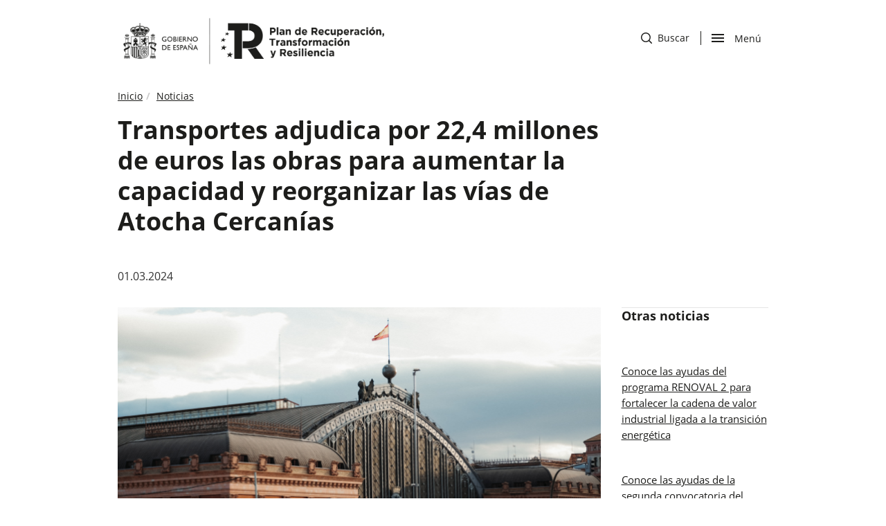

--- FILE ---
content_type: text/html; charset=UTF-8
request_url: https://planderecuperacion.gob.es/noticias/Transportes-adjudica-obras-aumentar-capacidad-reorganizar-vias-Atocha-Cercanias-prtr
body_size: 8765
content:
<!DOCTYPE html>
<html  lang="es" dir="ltr" prefix="og: https://ogp.me/ns#">
  <head>
    <meta charset="utf-8" />
<meta name="description" content="Esta actuación cuenta con financiación europea a través del Plan de Recuperación, Transformación y Resiliencia." />
<link rel="canonical" href="https://planderecuperacion.gob.es/noticias/Transportes-adjudica-obras-aumentar-capacidad-reorganizar-vias-Atocha-Cercanias-prtr" />
<meta name="robots" content="index, follow" />
<link rel="image_src" href="/sites/default/files/2024-03/25102023_estacion_atocha_pexels_eugenio_felix_RRSS.png" />
<meta property="og:type" content="article" />
<meta property="og:url" content="https://planderecuperacion.gob.es/noticias/Transportes-adjudica-obras-aumentar-capacidad-reorganizar-vias-Atocha-Cercanias-prtr" />
<meta property="og:title" content="Transportes adjudica por 22,4 millones de euros las obras para aumentar la capacidad y reorganizar las vías de Atocha Cercanías | Plan de Recuperación, Transformación y Resiliencia Gobierno de España." />
<meta property="og:image" content="https://planderecuperacion.gob.es/sites/default/files/2024-03/25102023_estacion_atocha_pexels_eugenio_felix_RRSS.png" />
<meta property="og:image:secure_url" content="https://planderecuperacion.gob.es/sites/default/files/2024-03/25102023_estacion_atocha_pexels_eugenio_felix_RRSS.png" />
<meta name="twitter:card" content="summary_large_image" />
<meta name="twitter:description" content="Esta actuación cuenta con financiación europea a través del Plan de Recuperación, Transformación y Resiliencia." />
<meta name="twitter:title" content="Transportes adjudica por 22,4 millones de euros las obras para aumentar la capacidad y reorganizar las vías de Atocha Cercanías | Plan de Recuperación, Transformación y Resiliencia Gobierno de España." />
<meta name="twitter:image" content="https://planderecuperacion.gob.es/sites/default/files/2024-03/25102023_estacion_atocha_pexels_eugenio_felix_RRSS.png" />
<meta name="google-site-verification" content="QECWTvyX6OUUBjWBF3A9MQ7cQ8cX9HL4i65WgUaIjvU" />
<meta name="MobileOptimized" content="width" />
<meta name="HandheldFriendly" content="true" />
<meta name="viewport" content="width=device-width, initial-scale=1.0" />
<link rel="icon" href="/themes/bootstrap/favicon.ico" type="image/vnd.microsoft.icon" />

    <title>Transportes adjudica por 22,4 millones de euros las obras para aumentar la capacidad y reorganizar las vías de Atocha Cercanías | Plan de Recuperación, Transformación y Resiliencia Gobierno de España.</title>
    <link rel="stylesheet" media="all" href="/core/modules/system/css/components/align.module.css?t60yhy" />
<link rel="stylesheet" media="all" href="/core/modules/system/css/components/fieldgroup.module.css?t60yhy" />
<link rel="stylesheet" media="all" href="/core/modules/system/css/components/container-inline.module.css?t60yhy" />
<link rel="stylesheet" media="all" href="/core/modules/system/css/components/clearfix.module.css?t60yhy" />
<link rel="stylesheet" media="all" href="/core/modules/system/css/components/details.module.css?t60yhy" />
<link rel="stylesheet" media="all" href="/core/modules/system/css/components/hidden.module.css?t60yhy" />
<link rel="stylesheet" media="all" href="/core/modules/system/css/components/item-list.module.css?t60yhy" />
<link rel="stylesheet" media="all" href="/core/modules/system/css/components/js.module.css?t60yhy" />
<link rel="stylesheet" media="all" href="/core/modules/system/css/components/nowrap.module.css?t60yhy" />
<link rel="stylesheet" media="all" href="/core/modules/system/css/components/position-container.module.css?t60yhy" />
<link rel="stylesheet" media="all" href="/core/modules/system/css/components/progress.module.css?t60yhy" />
<link rel="stylesheet" media="all" href="/core/modules/system/css/components/reset-appearance.module.css?t60yhy" />
<link rel="stylesheet" media="all" href="/core/modules/system/css/components/resize.module.css?t60yhy" />
<link rel="stylesheet" media="all" href="/core/modules/system/css/components/sticky-header.module.css?t60yhy" />
<link rel="stylesheet" media="all" href="/core/modules/system/css/components/system-status-counter.css?t60yhy" />
<link rel="stylesheet" media="all" href="/core/modules/system/css/components/system-status-report-counters.css?t60yhy" />
<link rel="stylesheet" media="all" href="/core/modules/system/css/components/system-status-report-general-info.css?t60yhy" />
<link rel="stylesheet" media="all" href="/core/modules/system/css/components/tablesort.module.css?t60yhy" />
<link rel="stylesheet" media="all" href="/core/modules/system/css/components/tree-child.module.css?t60yhy" />
<link rel="stylesheet" media="all" href="/core/modules/views/css/views.module.css?t60yhy" />
<link rel="stylesheet" media="all" href="/modules/contrib/webform/modules/webform_bootstrap/css/webform_bootstrap.css?t60yhy" />
<link rel="stylesheet" media="all" href="/themes/bootstrap/css/bootstrap.css?t60yhy" />
<link rel="stylesheet" media="all" href="/themes/bootstrap/css/drupal-bootstrap.css?t60yhy" />
<link rel="stylesheet" media="all" href="/themes/bootstrap/css/styles-presidencia.css?t60yhy" />

    
  </head>
  <body class="noticiasTransportes-adjudica-obras-aumentar-capacidad-reorganizar-vias-Atocha-Cercanias-prtr path-node page-node-type-noticia has-glyphicons u-bg-white">
    <a href="#main-content" class="visually-hidden focusable skip-link">
      Pasar al contenido principal
    </a>
    
      <div class="dialog-off-canvas-main-canvas" data-off-canvas-main-canvas>
              <header class="navbar navbar-default" id="navbar" role="banner">
    
        
<div class="c-header">
    <div class="container">
         
		<div class="c-header__logo2">
                 <a title="Ir a inicio" href="/">                       
                <img height="90px" alt="Logo Gobierno de España" src="/themes/bootstrap/images/logo_blanco_negro_presidencia.png"> 
            </a>
        
                    </div>       
                <div  class="m-header__actions">
         
             
            <div id="c-header__search" class="c-header__search">        
                <a href="/busqueda">
                    <span class="sr-only">ir a buscador</span>
                    <img alt="de una lupa" src="/themes/bootstrap/images/icon-search.svg">
                    Buscar
                </a>
                 <!--
                <a href="/busqueda">
                    <span class="sr-only">ir a buscador</span>
                    <img alt="de una lupa" src="/themes/bootstrap/images/icon-search.svg">                    
                    <span class="d-none d-sm-none d-md-none d-lg-block icon-cab-text">Buscar</span>                      
                </a>
                -->
             
            </div>
                 
            <div class="c-header__nav">
                <div class="menu-btn-respons-container">

                <button id="menu-btn-open" type="button" class="navbar-toggle btn-navbar collapsed opened" data-toggle="collapse" data-target="#main-menu .navbar-collapse">
                        <span aria-hidden="true" class="icon_menu hamb-mob-icon"></span>
                        <span class="sr-only">abrir </span>Men&uacute                      
                    </button>
                    <button id="menu-btn-close" type="button" class="navbar-toggle btn-navbar hidden" data-toggle="collapse" data-target="#main-menu .navbar-collapse">
                        <span aria-hidden="true" class="icon_menu hamb-mob-icon"></span>
                        Cerrar<span class="sr-only">menu</span>
                      
                </button>
                <!--
                    <button id="menu-btn-open" type="button" class="navbar-toggle btn-navbar collapsed opened" data-toggle="collapse" data-target="#main-menu .navbar-collapse">
                        <span aria-hidden="true" class="icon_menu hamb-mob-icon"></span>
                        <span class="sr-only">abrir </span><span class="d-none d-sm-none d-md-none d-lg-block icon-cab-text icon-cab-text-menu">Men&uacute;</span>                
                    </button>
                    <button id="menu-btn-close" type="button" class="navbar-toggle btn-navbar hidden" data-toggle="collapse" data-target="#main-menu .navbar-collapse">
                        <span aria-hidden="true" class="icon_menu hamb-mob-icon"></span>
                        <span class="d-none d-sm-none d-md-none d-lg-block icon-cab-text icon-cab-text-menu">Cerrar</span><span class="sr-only">menu</span>
                      
                    </button>
                    -->
                 
                </div>
            
            </div>
        </div>
    </div>
    
</div>

   
<div id="main-menu-container" class="main-menu-container">
    <div class="container">
        <div class="container-m-30 clearfix flex-grow-1">  
            <div id="main-menu">
                <div class="col-12 col-lg-6 main-first">
                    <ul>
                                        
                                                                                                   
                            <li class=" navigation__item">
                                <a href="/" class="">Inicio</a>
                            </li>
                           
                                                                           
                            <li class=" navigation__item">
                                <a href="/plan-de-recuperacion-para-europa" class="">Plan de recuperación para Europa: NextGenerationEU</a>
                            </li>
                           
                                                                           
                            <li class=" navigation__item">
                                <a href="/plan-espanol-de-recuperacion-transformacion-y-resiliencia" class="">Plan de Recuperación, Transformación y Resiliencia</a>
                            </li>
                           
                                                                           
                            <li class=" navigation__item">
                                <a href="/como-acceder-a-los-fondos" class="">Cómo acceder a los fondos</a>
                            </li>
                           
                                            </ul>
                </div>
                <div class="col-12 col-lg-6 main-second">
                    <ul>
                                        
                                                                                                   
                            <li class=" navigation__item">
                                <a href="/ejecucion" class="">Ejecución</a>
                            </li>
                           
                                                                           
                            <li class=" navigation__item">
                                <a href="/preguntas" class="">Preguntas frecuentes</a>
                            </li>
                           
                                                                           
                            <li class=" navigation__item">
                                <a href="/noticias" class="">Noticias</a>
                            </li>
                           
                                                                           
                            <li class=" navigation__item">
                                <a href="/documentos-y-enlaces" class="">Documentos y enlaces</a>
                            </li>
                           
                                            </ul>
                </div>                
            </div>
        </div>
    </div>
</div>



<script>



document.getElementById('menu-btn-open').addEventListener('click', function () {
    
  var botonAbierto = document.getElementById("menu-btn-open");
  var botonCerrar = document.getElementById("menu-btn-close");
    var element = document.getElementById("main-menu-container");
    var search = document.getElementById("c-header__search");
    
  
    if (document.getElementById('main-menu-container').classList.contains('open')) {
       element.classList.remove('open');
       botonCerrar.classList.add("hidden");
      
       botonAbierto.classList.remove("hidden");     
    } else {
        element.classList.add("open");
        botonAbierto.classList.add("hidden");
        search.classList.add("hidden");
        botonCerrar.classList.remove("hidden");
    }
});


document.getElementById('menu-btn-close').addEventListener('click', function () {
    var botonAbierto = document.getElementById("menu-btn-open");
    var botonCerrar = document.getElementById("menu-btn-close");
    var element = document.getElementById("main-menu-container");
    var search = document.getElementById("c-header__search");
   if (document.getElementById('main-menu-container').classList.contains('open')) {
       element.classList.remove('open');
       botonCerrar.classList.add("hidden");
       botonAbierto.classList.remove("hidden");
       search.classList.remove("hidden");
      
   } else {
       element.classList.add("open");
       botonAbierto.classList.add("hidden");
        botonCerrar.classList.remove("hidden");

   }
});




    </script>    </header>
  
  <div role="main" class="o-page c-article-detail main-container container js-quickedit-main-content">
    <div class="row">

                              <div class="col-sm-9 no-pdh" role="heading">
            	<div class="region region-header">
		<section class="views-element-container block block-views block-views-blockbreadcrumb-noticias-block-1 clearfix" id="block-views-block-breadcrumb-noticias-block-1">
  
    

      <div class="form-group"><div class="view view-breadcrumb-noticias view-id-breadcrumb_noticias view-display-id-block_1 js-view-dom-id-25bfd64db81411802b43c535a37969dfc5d3144c51c4edc2d1362f36db2f8db4">
  
    
      
                 <ol class="breadcrumb"><li><a href="/">Inicio</a></li><li><a href="/noticias">Noticias</a></li></ol>
  
      
          </div>
</div>

  </section>

<div data-drupal-messages-fallback class="hidden"></div>
  	
<h1>Transportes adjudica por 22,4 millones de euros las obras para aumentar la capacidad y reorganizar las vías de Atocha Cercanías</h1>


	</div>


              <div class="c-article-detail__date">   01.03.2024</div>
          </div>
              
                          <section class="col-sm-9">

                
                
                          <a id="main-content"></a>
          	<div class="region region-content">
		  <article role="article" class="noticia is-promoted full clearfix">

  
    

  


  <div  class="content">
         
            <div class="c-article-detail__image"> 
            <div class="field field--name-field-image field--type-image field--label-hidden field--item">  <img loading="lazy" src="/sites/default/files/styles/noticias/public/25102023_estacion_atocha_pexels_eugenio_felix_WEB_0.png?itok=P2Mfh0BL" width="700" height="466" alt="estación de Atocha" class="img-responsive" />


</div>
      </div>
            <div class="c-article-detail__content">  
            <div class="field field--name-body field--type-text-with-summary field--label-hidden field--item"><p>El Ministerio de Transportes y Movilidad Sostenible, a través de Adif AV, ha adjudicado por <strong>22,4 millones de euros</strong> (IVA incluido) las obras para <strong>incrementar la capacidad y reorganizar las vías de la estación de Atocha Cercanías</strong>, con la implantación de un nuevo esquema de vías 4+4+2, que mejorará la gestión del tráfico ferroviario de la estación.</p>

<p>La actuación forma parte del <strong>Plan de Cercanías de Madri</strong>d y, en concreto, permitirá aumentar la capacidad de las líneas C-3 y C-4, que discurren por el túnel de Sol, y, además, ampliar el andén 5, que presta servicio a los viajeros de la línea C-5.</p>

<h2>Nuevo esquema de vías</h2>

<p>La configuración de vías a un esquema 4+4+2 en la cabecera norte permitirá asignar las vías 1 a 4 al túnel de Recoletos, las vías 5 a 8 al de Sol y las vías 9 y 10 al túnel de Embajadores.</p>

<p>Además, hará posible que la vía 8 se use como vía de apartado para la línea C-5 en caso de incidencia.</p>

<p>Asimismo, se prolongará y ensanchará el andén 5, que da servicio a las vías 9 y 10, para aumentar su capacidad y destinarlo a la subida/bajada de viajeros de la línea C-5 para los dos sentidos de circulación.</p>

<p>Para establecer el nuevo esquema de vías, se realizarán los siguientes trabajos, asignados a la UTE integrada por las empresas Acciona y Comsa:</p>

<ul><li>Se conectará el túnel de Embajadores con el de Sol (vía 8 con vía 7 en la cabecera norte).</li>
	<li>Se ejecutará un nuevo escape entre las vías 9 y 10.</li>
	<li>Se actuará en la vía 10 y se ampliará el andén 5.</li>
	<li>Se conectará la vía 10 con la diagonal principal de Atocha.</li>
	<li>Se construirán nuevas vías mango y se desplazarán algunas diagonales, para facilitar el paso de los trenes de unas vías a otras.</li>
</ul><p>En la actualidad, la estación de Atocha Cercanías dispone de diez vías con andén con una configuración de 4+3+3: las vías 1 a 4 dan servicio al túnel de Recoletos; las 5 a 7 corresponden al túnel de Sol (las vías 5 y 6 se utilizan para circulaciones de entrada al túnel y la 7 para las de salida) y las vías 8 a 10 dan servicio al túnel de Embajadores (la 8 y 9 son vías generales y la 10 una vía de apartado utilizada para estacionamientos prolongados).</p>

<p>La estación es utilizada principalmente por trenes de Cercanías, aunque también tienen parada servicios de Media y Larga Distancia de ancho ibérico que se dirigen hacia/desde el Sur y Levante y tienen origen/destino en la estación de Chamartín. Estos trenes, que circulan por el túnel de Sol, tienen mayores tiempos de subida y bajada de viajeros y estacionan en la vía 7.</p>

<p>Esta actuación contribuye a la consecución del Objetivo de Desarrollo Sostenible (ODS) 9 (Industria, Innovación e Infraestructura), que tiene entre sus metas el desarrollo de infraestructuras fiables, sostenibles, resilientes y de calidad.</p>

<h2>Financiación europea</h2>

<p>La implantación del esquema de vías 4+4+2 en Atocha Cercanías cuenta con financiación europea a través del Plan de Recuperación, Transformación y Resiliencia. Financiado por la Unión Europea-NextGenerationEU.</p></div>
      </div>
            		    
				<section class="newsletter-block">
					<div id='bloque_suscripcion' class="c-home-newsletter container">
						<div class="c-home-newsletter-content">
							<p class="c-home-newsletter__title">Newsletter</p>
															<h3 class="c-home-newsletter__header">La información más completa sobre el Plan de Recuperación</h3>
								<section class="simplenews-subscriptions-block-c7964a4f-4f89-4d67-b140-17b3e8547f3a simplenews-subscriber-form block block-simplenews block-simplenews-subscription-block clearfix" data-drupal-selector="simplenews-subscriptions-block-c7964a4f-4f89-4d67-b140-17b3e8547f3a">
  
    

      <form action="/noticias/Transportes-adjudica-obras-aumentar-capacidad-reorganizar-vias-Atocha-Cercanias-prtr" method="post" id="simplenews-subscriptions-block-c7964a4f-4f89-4d67-b140-17b3e8547f3a" accept-charset="UTF-8">
  <div class="field--type-email field--name-mail field--widget-email-default form-group js-form-wrapper form-wrapper" data-drupal-selector="edit-mail-wrapper" id="edit-mail-wrapper">      <div class="form-item js-form-item form-type-email js-form-type-email form-item-mail-0-value js-form-item-mail-0-value form-group">
      <label for="edit-mail-0-value" class="control-label js-form-required form-required">Email</label>
  
  
  <input placeholder="Escriba aquí..."  data-drupal-selector="edit-mail-0-value" aria-describedby="edit-mail-0-value--description" class="form-email required form-control" type="email" id="edit-mail-0-value" name="mail[0][value]" value="" size="60" maxlength="254" placeholder="" required="required" aria-required="true" title="La dirección de correo electrónico del suscriptor." data-toggle="tooltip" />

  
  
  </div>

  </div>
<div class="field--type-simplenews-subscription field--name-subscriptions field--widget-simplenews-subscription-select form-group js-form-wrapper form-wrapper" data-drupal-selector="edit-subscriptions-wrapper" id="edit-subscriptions-wrapper"></div>
<div id="edit-message" class="form-item js-form-item form-type-item js-form-type-item form-item-message js-form-item-message form-no-label form-group">
  
  
  Introduzca su correo electrónico

  
  
  </div>
<input autocomplete="off" data-drupal-selector="form-gvkpktocmiipkn8x9yyty2wdts024eyhqy2-mp4yvfw" type="hidden" name="form_build_id" value="form-GvKPKTocMiipKn8x9yYty2WdTS024EyHqY2-MP4yVfw" /><input data-drupal-selector="edit-simplenews-subscriptions-block-c7964a4f-4f89-4d67-b140-17b3e8547f3a" type="hidden" name="form_id" value="simplenews_subscriptions_block_c7964a4f-4f89-4d67-b140-17b3e8547f3a" /><div data-drupal-selector="edit-actions" class="form-actions form-group js-form-wrapper form-wrapper" id="edit-actions"><button data-drupal-selector="edit-subscribe" class="button js-form-submit form-submit btn-default btn" type="submit" id="edit-subscribe" name="op" value="Suscríbete">Suscríbete</button></div>
<div class="link-textfield form-group js-form-wrapper form-wrapper" style="display: none !important;"><div class="form-item js-form-item form-type-textfield js-form-type-textfield form-item-link js-form-item-link form-group">
      <label for="edit-link" class="control-label">Deje este campo en blanco</label>
  
  
  <input placeholder="Escriba aquí..."  autocomplete="off" data-drupal-selector="edit-link" class="form-text form-control" type="text" id="edit-link" name="link" value="" size="20" maxlength="128" />

  
  
  </div>
</div>

</form>

  </section>

 
                <span class="newsletter-legal-noticia"><a href="https://mpr.sede.gob.es/pagina/index/directorio/proteccion_de_datos" target="_blank">Reglamento General de Protección de Datos (RGPD)</a><span>

													 </div>
					</div>
				</section>	
		      
    <div class="c-news-detail__tags">
    
  <div class="field field--name-field-etiquetas field--type-entity-reference field--label-inline">
    <div class="field--label">Etiquetas</div>
          <div class="field--items">
              <div class="field--item"><a href="/etiquetas/comunidad-de-madrid" hreflang="es">Comunidad de Madrid</a></div>
          <div class="field--item"><a href="/etiquetas/movilidad-sostenible" hreflang="es">Movilidad sostenible</a></div>
          <div class="field--item"><a href="/etiquetas/adif" hreflang="es">ADIF</a></div>
          <div class="field--item"><a href="/etiquetas/transporte-publico" hreflang="es">Transporte público</a></div>
          <div class="field--item"><a href="/etiquetas/tren" hreflang="es">Tren</a></div>
          <div class="field--item"><a href="/etiquetas/nextgenerationeu" hreflang="es">NextGenerationEU</a></div>
          <div class="field--item"><a href="/etiquetas/plan-recuperacion" hreflang="es">Plan Recuperación</a></div>
              </div>
      </div>

  </div>
 <!-- NEXT and BACK -->

          <div class="c-next-and-back u-only-one-left"> 
  <nav class="node-pager">
                  
         <div class="c-next-and-back__col">
          
        </div>
        
               
                       
         <div class="c-next-and-back__col">
          
        </div>
                    
    
  </nav>
  </div>
    </article>


	</div>

              </section>

                              <aside class="col-sm-3 sidebar-border" role="complementary">
            	<div class="well region region-sidebar-second">
		<section class="views-element-container block block-views block-views-blocknoticias-block-1 clearfix" id="block-views-block-noticias-block-1">
  
      <h2 class="block-title">Otras noticias</h2>
    

      <div class="form-group"><div class="view view-noticias view-id-noticias view-display-id-block_1 js-view-dom-id-c6edfb19a4723b302e83230f21257472ad9a987ea40031f529d5b48c2d6a031d">
  
    
      
              <span class="views-field views-field-title"><span class="field-content"><a href="/noticias/conoce-ayudas-programa-renoval2-cadena-valor-industrial-transicion-energetica-prtr" hreflang="es">Conoce las ayudas del programa RENOVAL 2 para fortalecer la cadena de valor industrial ligada a la transición energética</a></span></span>  <span class="views-field views-field-title"><span class="field-content"><a href="/noticias/conoce-ayudas-segunda-convocatoria-programa-renored-redes-calor-frio-renovables-prtr" hreflang="es">Conoce las ayudas de la segunda convocatoria del programa RENORED destinadas a redes de calor y frío alimentadas por renovables </a></span></span>  <span class="views-field views-field-title"><span class="field-content"><a href="/noticias/oscar-lopez-defiende-davos-modelo-digital-europeo-basado-innovacion-proteccion-derechos-digitales-prtr" hreflang="es">Óscar López defiende en Davos el modelo digital europeo basado en la innovación y la protección de los derechos digitales</a></span></span>
      
          </div>
</div>

  </section>


	</div>

          </aside>
                  </div>
  </div>

  
<footer class="c-footer">
  <div class="container">
	  <div class="row">
 
      <div class="col-12 col-sm-8">
				<div class="c-footer__nav">

								<nav aria-label="Menu legal pie de página">
                    <ul role="menubar" class="menu menu--footer nav" aria-hidden="false">
                                                                               
                                                        <li role="menuitem" class="">
                                <a href="/accesibilidad">Accesibilidad</a>
                            </li>
                                                                                   
                                                        <li role="menuitem" class="">
                                <a href="/aviso-legal">Aviso legal</a>
                            </li>
                                                                                   
                                                        <li role="menuitem" class="">
                                <a href="/sitemap">Mapa del sitio</a>
                            </li>
                                                                                   
                                                        <li role="menuitem" class="menu--footer-phone ">
                                <a href="/060_telefono_plan_de_recuperacion">Atención telefónica: 060<img alt="icono teléfono" src="/themes/bootstrap/images/phone.svg"></a>
                            </li>                            
                                                                                   
                                                        <li role="menuitem" class="">
                                <a href="/buzon-antifraude-canal-de-denuncias-del-mecanismo-para-la-recuperacion-y-resiliencia">Buzón antifraude </a>
                            </li>
                                                                                   
                                                        <li role="menuitem" class="">
                                <a href="/identidad-visual">Identidad visual</a>
                            </li>
                                                                                   
                                                        <li role="menuitem" class="">
                                <a href="https://mpr.sede.gob.es/Proteccion-datos">Protección de datos</a>
                            </li>
                                                                            </ul>
                </nav>

				</div>
			</div>

			<div class="col-12 col-sm-4">
				<div class="c-footer__social">
					<nav aria-label="Menu redes sociales">
						<ul role="menubar" aria-hidden="false">
							<li role="menuitem"><a href="https://www.linkedin.com/company/planderecuperacion/" target="_blank"><span class="sr-only">Abre en nueva ventana</span><img alt="icono de LinkedIn" src="/themes/bootstrap/images/icon-linkedin-round.svg" class="icon-footer-svg"></a></li>
							<li role="menuitem"><a href="https://twitter.com/P_Recuperacion" target="_blank"><span class="sr-only">Abre nueva ventana</span><img alt="icono de X" src="/themes/bootstrap/images/icon-x.svg" class="icon-footer-svg"></a></li>
							<li role="menuitem"><a href="https://instagram.com/planderecuperacion" target="_blank"><span class="sr-only">Abre nueva ventana</span><img alt="icono de Instagram" src="/themes/bootstrap/images/icon-instagram.svg" class="icon-footer-svg"></a></li>
							<li role="menuitem"><a href="https://www.facebook.com/Plan-de-Recuperaci%C3%B3n-100497265804216/" target="_blank"><span class="sr-only">Abre en nueva ventana</span><img alt="icono de Facebook" src="/themes/bootstrap/images/icon-fb.svg" class="icon-footer-svg"></a></li>
							<li role="menuitem"><a href="https://www.threads.net/@planderecuperacion" target="_blank"><span class="sr-only">Abre nueva ventana</span><img alt="icono de Threads" src="/themes/bootstrap/images/icon-threads.svg" class="icon-footer-svg"></a></li>
						</ul>
					</nav>
		  	</div>
			</div>

			<div class="clearfix"></div>

			<div class="col-12 col-sm-6">
				<div class="c-footer__logo">
					<a class="logo navbar-btn" href="/" title="Inicio" rel="home">
						<img width="350px"  src="/themes/bootstrap/images/logo-presidencia-blanco.png" alt="Inicio" />
					</a>
				</div>
			</div>


			<div class="col-12 col-sm-6">
		  	<div class="c-footer__content">
					<a class="logo navbar-btn" href="https://ec.europa.eu/info/strategy/recovery-plan-europe_es">

										<img src="/themes/bootstrap/images/icon-europa.svg" alt="Logo bandera Europa" />
						</a>

		  	</div>

			</div>
	  </div>
	</div>
</footer>


<!-- BACK TO TOP -->
<p id="back-top">
    <a href="#top" title="Back to Top">
   		<img src="/themes/bootstrap/images/icon-arrow.svg" alt="Ir a la parte superior" />
    </a>
</p>

 

  </div>

    
    <script type="application/json" data-drupal-selector="drupal-settings-json">{"path":{"baseUrl":"\/","scriptPath":null,"pathPrefix":"","currentPath":"node\/4106","currentPathIsAdmin":false,"isFront":false,"currentLanguage":"es"},"pluralDelimiter":"\u0003","suppressDeprecationErrors":true,"bootstrap":{"forms_has_error_value_toggle":1,"modal_animation":1,"modal_backdrop":"true","modal_focus_input":1,"modal_keyboard":1,"modal_select_text":1,"modal_show":1,"modal_size":"","popover_enabled":1,"popover_animation":1,"popover_auto_close":1,"popover_container":"body","popover_content":"","popover_delay":"0","popover_html":0,"popover_placement":"right","popover_selector":"","popover_title":"","popover_trigger":"click","tooltip_enabled":1,"tooltip_animation":1,"tooltip_container":"body","tooltip_delay":"0","tooltip_html":0,"tooltip_placement":"auto left","tooltip_selector":"","tooltip_trigger":"hover"},"ajaxTrustedUrl":{"form_action_p_pvdeGsVG5zNF_XLGPTvYSKCf43t8qZYSwcfZl2uzM":true},"user":{"uid":0,"permissionsHash":"a0756308c595088282737ffe698d92ba45b6252213ac252ab0420aadc64816b6"}}</script>
<script src="/core/assets/vendor/jquery/jquery.min.js?v=3.6.3"></script>
<script src="/core/assets/vendor/underscore/underscore-min.js?v=1.13.6"></script>
<script src="/core/misc/polyfills/element.matches.js?v=9.5.7"></script>
<script src="/core/misc/polyfills/object.assign.js?v=9.5.7"></script>
<script src="/core/assets/vendor/once/once.min.js?v=1.0.1"></script>
<script src="/core/assets/vendor/jquery-once/jquery.once.min.js?v=9.5.7"></script>
<script src="/core/misc/drupalSettingsLoader.js?v=9.5.7"></script>
<script src="/sites/default/files/languages/es_OOURToFP-fp22y1NJBjm_qFd5f4VxbnGmebzgV0_4G4.js?t60yhy"></script>
<script src="/core/misc/drupal.js?v=9.5.7"></script>
<script src="/core/misc/drupal.init.js?v=9.5.7"></script>
<script src="/themes/bootstrap/js/bootstrap.js?t60yhy"></script>
<script src="/themes/bootstrap/js/bootstrap.min.js?t60yhy"></script>
<script src="/themes/bootstrap/js/GA.js?t60yhy"></script>
<script src="/themes/bootstrap/js/backToTop.js?t60yhy"></script>
<script src="/themes/bootstrap/js/drupal.bootstrap.js?t60yhy"></script>
<script src="/themes/bootstrap/js/attributes.js?t60yhy"></script>
<script src="/themes/bootstrap/js/theme.js?t60yhy"></script>
<script src="/modules/contrib/webform/js/webform.behaviors.js?v=9.5.7"></script>
<script src="/core/misc/jquery.once.bc.js?v=9.5.7"></script>
<script src="/core/misc/states.js?v=9.5.7"></script>
<script src="/themes/bootstrap/js/misc/states.js?t60yhy"></script>
<script src="/modules/contrib/webform/js/webform.states.js?v=9.5.7"></script>
<script src="/modules/contrib/webform/modules/webform_bootstrap/js/webform_bootstrap.states.js?v=9.5.7"></script>
<script src="/themes/bootstrap/js/popover.js?t60yhy"></script>
<script src="/themes/bootstrap/js/tooltip.js?t60yhy"></script>

  </body>
</html>

<script>jQuery(document).ready(function($){
  
  if($("span").hasClass("c-tags-normal")){
    $("aside").hide();
    $("section.col-sm-9").removeClass('col-sm-9').addClass('col-sm-12');
 }

  $( "#onetrust-accept-btn-handler" ).on( "click", function() {
    btnCookieClick(365, "ON");
  });
  $( "#accept-recommended-btn-handler" ).on( "click", function() {
    btnCookieClick(365, "ON");
  });
  $( ".onetrust-close-btn-handler" ).on( "click", function() {
    btnCookieClick(365, "ON");
  });

 });</script>


--- FILE ---
content_type: text/css
request_url: https://planderecuperacion.gob.es/themes/bootstrap/css/styles-presidencia.css?t60yhy
body_size: 21475
content:
/* FONTS */

@font-face {
  font-family: "Open Sans Light";
  src: url(../fonts/Open_Sans/OpenSans-Light/OpenSans-Light.eot);
  src: url(../fonts/Open_Sans/OpenSans-Light/OpenSans-Light.eot?#iefix) format("embedded-opentype"),
    url(../fonts/Open_Sans/OpenSans-Light/OpenSans-Light.woff2) format("woff2"),
    url(../fonts/Open_Sans/OpenSans-Light/OpenSans-Light.woff) format("woff"),
    url(../fonts/Open_Sans/OpenSans-Light/OpenSans-Light.ttf) format("truetype"),
    url(../fonts/Open_Sans/OpenSans-Light/OpenSans-Light.svg#opensanslight) format("svg");
  font-weight: 300;
  font-style: normal;
  font-display: swap;
}

@font-face {
  font-family: "Open Sans";
  src: url(../fonts/Open_Sans/OpenSans-Regular/OpenSans-Regular.eot);
  src: url(../fonts/Open_Sans/OpenSans-Regular/OpenSans-Regular.eot?#iefix) format("embedded-opentype"),
    url(../fonts/Open_Sans/OpenSans-Regular/OpenSans-Regular.woff2) format("woff2"),
    url(../fonts/Open_Sans/OpenSans-Regular/OpenSans-Regular.woff) format("woff"),
    url(../fonts/Open_Sans/OpenSans-Regular/OpenSans-Regular.ttf) format("truetype"),
    url(../fonts/Open_Sans/OpenSans-Regular/OpenSans-Regular.svg#opensans) format("svg");
  font-weight: 400;
  font-style: normal;
  font-display: swap;
}

@font-face {
  font-family: "Open Sans Semibold";
  src: url(../fonts/Open_Sans/OpenSans-SemiBold/OpenSans-SemiBold.eot);
  src: url(../fonts/Open_Sans/OpenSans-SemiBold/OpenSans-SemiBold.eot?#iefix) format("embedded-opentype"),
    url(../fonts/Open_Sans/OpenSans-SemiBold/OpenSans-SemiBold.woff2) format("woff2"),
    url(../fonts/Open_Sans/OpenSans-SemiBold/OpenSans-SemiBold.woff) format("woff"),
    url(../fonts/Open_Sans/OpenSans-SemiBold/OpenSans-SemiBold.ttf) format("truetype"),
    url(../fonts/Open_Sans/OpenSans-SemiBold/OpenSans-SemiBold.svg#opensanssemibold) format("svg");
  font-weight: 600;
  font-style: normal;
  font-display: swap;
}

@font-face {
  font-family: "Open Sans Bold";
  src: url(../fonts/Open_Sans/OpenSans-Bold/OpenSans-Bold.eot);
  src: url(../fonts/Open_Sans/OpenSans-Bold/OpenSans-Bold.eot?#iefix) format("embedded-opentype"),
    url(../fonts/Open_Sans/OpenSans-Bold/OpenSans-Bold.woff2) format("woff2"),
    url(../fonts/Open_Sans/OpenSans-Bold/OpenSans-Bold.woff) format("woff"),
    url(../fonts/Open_Sans/OpenSans-Bold/OpenSans-Bold.ttf) format("truetype"),
    url(../fonts/Open_Sans/OpenSans-Bold/OpenSans-Bold.svg#opensansbold) format("svg");
  font-weight: 700;
  font-style: normal;
  font-display: swap;
}

@font-face {
  font-family: "Open Sans Extrabold";
  src: url(../fonts/Open_Sans/OpenSans-ExtraBold/OpenSans-ExtraBold.eot);
  src: url(../fonts/Open_Sans/OpenSans-ExtraBold/OpenSans-ExtraBold.eot?#iefix) format("embedded-opentype"),
    url(../fonts/Open_Sans/OpenSans-ExtraBold/OpenSans-ExtraBold.woff2) format("woff2"),
    url(../fonts/Open_Sans/OpenSans-ExtraBold/OpenSans-ExtraBold.woff) format("woff"),
    url(../fonts/Open_Sans/OpenSans-ExtraBold/OpenSans-ExtraBold.ttf) format("truetype"),
    url(../fonts/Open_Sans/OpenSans-ExtraBold/OpenSans-ExtraBold.svg#opensansextrabold) format("svg");
  font-weight: 800;
  font-style: normal;
  font-display: swap;
}

/* #CSS RESET
   ===================================================================*/

html,
body,
div,
span,
applet,
object,
iframe,
a,
abbr,
acronym,
address,
big,
cite,
code,
del,
dfn,
em,
font,
img,
ins,
kbd,
q,
s,
samp,
small,
strike,
strong,
sub,
sup,
tt,
var,
b,
u,
i,
center,
dl,
dt,
dd,
fieldset,
form,
label,
legend,
caption,
tbody,
tfoot,
thead,
tr,
th,
td {
  margin: 0;
  padding: 0;
  border: 0;
  outline: 0;
}

:focus {
  outline: 2px solid #2a2b2f;
}

::selection {
  background-color: #ffea00;
  color: #2a2b2f;
}

::-moz-selection {
  background-color: #ffea00;
  color: #2a2b2f;
}

/* HTML5 display-role reset for older browsers */

article,
aside,
details,
figcaption,
figure,
footer,
header,
hgroup,
menu,
nav,
section {
  display: block;
}

table {
  border-collapse: collapse;
  border-spacing: 0;
}

@media (min-width: 768px) {
  .container #g-politicas_graph-box {
    margin-left: -3vh;
    margin-right: -3vh;
  }
}

#g-politicas_graph-tablet {
  max-width: 100%;
}

#g-politicas_graph-escritorio {
  max-width: 100%;
}

html,
body {
  margin: 0;
  padding: 0;
}

table {
  border-collapse: collapse;
  border-spacing: 0;
}

fieldset,
img {
  border: 0;
}

input {
  border: 1px solid #b0b0b0;
  padding: 3px 5px 4px;
  color: #979797;
}

address,
caption,
cite,
code,
dfn,
th,
var {
  font-style: normal;
  font-weight: normal;
}

caption,
th {
  text-align: left;
}

q:before,
q:after {
  content: "";
}

abbr,
acronym {
  border: 0;
}

body {
  border: 0 none;
  font-size: 100%;
  margin: 0;
  padding: 0;
  vertical-align: baseline;
  font-size: 14px;
  line-height: 20px;
  font-family: "Open Sans", Arial, Helvetica, sans-serif;
  font-weight: normal;
  color: rgba(0, 0, 0, 0.8);
  background-color: #f2f2f2;
  -webkit-font-smoothing: antialiased !important;
  -webkit-text-size-adjust: 100% !important;
  overflow-x: hidden;
}

@media (min-width: 1200px) {
  .container {
    width: 970px;
  }
}

/* GENERAL */

* {
  font-family: "Open Sans";
}

.o-home {
  background-color: #002f66;
}

.o-home h1 {
  font-family: "Open Sans Extrabold";
  font-weight: 800;
}

h1 {
  color: #1d1d1b;
  font-family: "Open Sans Bold";
  font-size: 36px;
  font-weight: bold;
  letter-spacing: 0;
  line-height: 44px;
}

@media (max-width: 992px) {
  h1 {
    font-size: 32px;
    line-height: 36px;
  }
}

h2 {
  color: #1d1d1b;
  font-family: "Open Sans Bold";
  font-weight: 800;
  font-size: 24px;
  letter-spacing: 0;
  line-height: 30px;
}

h2 a {
  color: #1d1d1b;
  font-family: "Open Sans Bold";
  font-size: 24px;
  font-weight: bold;
  letter-spacing: 0;
  line-height: 30px;
}

.o-home h2 {
  font-family: "Open Sans Extrabold";
  font-weight: 800;
  display: -webkit-box;
  overflow: hidden;
  -webkit-line-clamp: 5;
  -webkit-box-orient: vertical;
}

@media (max-width: 1024px) {

  h2,
  h2 a {
    font-size: 22px !important;
    line-height: 28px !important;
  }
}

h3 {
  color: #1d1d1b;
  font-family: "Open Sans Bold";
  font-size: 20px;
  font-weight: bold;
  letter-spacing: 0;
  line-height: 32px;
}

h3 a {
  color: #1d1d1b;
  font-family: "Open Sans Bold";
  font-size: 20px;
  font-weight: bold;
  letter-spacing: 0;
  line-height: 32px;
}

@media (max-width: 992px) {
  h3 {
    font-size: 17px !important;
    line-height: 25px !important;
  }

  .path-frontpage h3 {
    font-size: 20px !important;
    line-height: 30px !important;
  }

  h3 a {
    font-size: 17px !important;
    line-height: 30px !important;
  }

  .path-frontpage h3 a {
    font-size: 20px !important;
    line-height: 30px !important;
  }
}

h3 span {
  color: #1d1d1b;
  font-family: "Open Sans Bold";
  font-size: 20px;
  font-weight: bold;
  letter-spacing: 0;
  line-height: 32px;
  text-decoration: underline;
}

h4 {
  color: #1d1d1b;
  font-family: "Open Sans Bold";
  font-size: 18px;
  font-weight: bold;
  letter-spacing: 0;
  line-height: 26px;
  margin-top: 24px;
}

b,
strong {
  font-family: "Open Sans Bold";
}

p,
span,
li {
  color: #333333;
  font-family: "Open Sans";
  font-size: 16px;
  font-weight: 400;
  letter-spacing: 0;
  line-height: 26px;
}

strong {
  color: #1d1d1b;
  font-family: "Open Sans Bold";
  font-size: 16px;
  font-weight: bold;
  letter-spacing: 0;
  line-height: 26px;
}

a {
  text-decoration: underline;
  color: #1d1d1b;
  font-family: "Open Sans Bold";
  font-size: 16px;
  font-weight: bold;
  letter-spacing: 0;
  line-height: 26px;
}

a:hover {
  text-decoration: none;
  color: #1d1d1b;
}

a:focus,
a:active {
  color: #1d1d1b;
  outline-offset: 4px;
}

.btn-outline {
  padding: 10px 16px;
  color: #1d1d1b;
  font-family: "Open Sans";
  font-size: 15px;
  letter-spacing: 0;
  line-height: 20px;
  text-align: center;
  border: 1px solid #000000;
  border-radius: 20px;
  text-decoration: none;
}

.btn-outline:hover {
  color: #ffffff;
  background-color: #1d1d1b;
}

.btn-solid {
  padding: 10px 16px;
  color: #1d1d1b;
  font-family: "Open Sans";
  font-size: 15px;
  letter-spacing: 0;
  line-height: 20px;
  text-align: center;
  border-radius: 20px;
  background-color: #f9dc6b;
  border: 1px solid #f9dc6b;
  text-decoration: none;
}

.btn-solid:hover {
  background-color: transparent;
  border: 1px solid #f9dc6b;
  color: #1d1d1b;
  text-decoration: none;
}

.btn-black {
  padding: 10px 16px;
  border-radius: 20px;
  background-color: rgba(0, 0, 0, 0.8);
  color: #ffffff !important;
  font-family: "Open Sans" !important;
  font-size: 15px !important;
  font-weight: 400 !important;
  letter-spacing: 0 !important;
  line-height: 20px !important;
  text-align: center;
  text-decoration: none !important;
}

.btn-black:hover {
  background-color: transparent;
  border: 1px solid #1d1d1b;
  color: #1d1d1b !important;
  text-decoration: none !important;
}

.btn-link {
  color: #333333;
  font-family: "Open Sans";
  font-size: 16px;
  font-weight: 400;
  letter-spacing: 0;
  line-height: 26px;
}

.btn-link img {
  margin-left: 8px;
  width: 16px;
}

@media (max-width: 992px) {
  .container {
    max-width: 100%;
  }
}

.o-detail-component .breadcrumb {
  padding: 0 16px;
}

.o-detail-component .c-components__item {
  pointer-events: none;
  cursor: auto;
}

.o-detail-component .o-sidebar-components p {
  margin-top: 16px;
}

.o-detail-component .o-sidebar-components a.o-sidebar-components {
  padding-top: 0;
}

@media (max-width: 992px) {
  .o-detail-component .o-sidebar-components {
    margin-top: 80px;
  }
}

.o-detail-component .view-id-componente_detalle_sidebar>.o-sidebar-components {
  border-top: 1px solid #e5e5e5;
}

.o-detail-component .o-sidebar-components {
  margin-top: 25px;
  padding-top: 20px;
  display: block;
}

.page-node-type-componentes .o-detail-component .o-sidebar-components p {
  font-size: 15px;
  color: #757575;
  font-family: "Open Sans";
  font-weight: 400;
  letter-spacing: 0;
  line-height: 22px;
}

.page-node-type-componentes .c-components {
  padding: 0;
  margin: 20px 0;
}

.c-blog__item-img {
  position: relative;
  /* height: 230px;*/
}

.c-blog__item-img a {
  height: 100%;
}

.c-blog__item-img img {
  width: 100%;
  height: 100%;
  object-fit: cover;
}

.col-sm-3.sidebar-border .region {
  border-top: 1px solid #e5e5e5;
}

.c-listButtonpyme {
  padding: 0;
  margin-top: 24px;
}

.c-listButtonpyme li {
  list-style: none;
  padding: 8px 24px;
  border-radius: 5px;
  margin-bottom: 16px;
  background-color: #f2f2f2;
}

input:-webkit-autofill,
input:-webkit-autofill:hover,
input:-webkit-autofill:focus,
input:-webkit-autofill:active {
  -webkit-box-shadow: 0 0 0 30px #ffffff inset !important;
}
.icon-footer-svg{
  width: 28px;
  padding-bottom: 10px;
}
/* HEADER */


.navbar {
  margin-bottom: 0;
  position: relative;
  display: block;
}

header.navbar-default {
  background-color: #ffffff;
  border: none;
  border-radius: 0;
  padding: 0;
  margin: -1px 0px;
}

.u-bg-blue .c-header__search a,
.u-bg-blue .c-header__nav button,
.u-bg-blue .c-header__nav_home button {
  color: #ffffff;
}

.front .c-header {
  background-color: transparent;
  padding: 16px 0 0;
}

.c-header {
  padding: 16px 0 24px;
}

.header .container-m-30 {
  position: relative;
  max-width: 1440px;
  margin: 0 auto;
}

.c-header .container>div {
  display: inline-block;
  vertical-align: top;
}

.m-header__actions {
  position: relative;
  float: right;
}
.m-header__actions_home {
  position: relative;
  float: right;
}

.c-header__nav,
.c-header__nav_home {
  text-align: right;
  display: inline-block;
  padding-right: 0px;
  padding-top: 3px;
  margin-top: 0px;
  top: -8px;
  position: relative;
}

.c-header__nav #menu-btn-open,
.c-header__nav_home #menu-btn-open {
  margin-right: 0;
  margin-top: -4px;
}

.c-header__nav li a:hover,
.c-header__nav li.active a {
  border-bottom: 3px solid #333333;
  padding-bottom: 2px;
  text-decoration: none;
  font-weight: bold;
}

.c-header__nav_home li a:hover,
.c-header__nav_home li.active a {
  border-bottom: 3px solid #333333;
  padding-bottom: 2px;
  text-decoration: none;
  font-weight: bold;
}

.c-header__nav li {
  display: inline-block;
  margin: 0 0 0 16px;
}

.c-header__nav li a {
  display: inline-block;
  font-family: "Open Sans Bold";
  font-size: 16px;
  font-weight: bold;
  color: #333333;
  font-size: 14px;
  letter-spacing: 0;
  line-height: 24px;
  text-transform: uppercase;
  text-decoration: none;
  padding: 0;
}
.c-header__nav_home li {
  display: inline-block;
  margin: 0 0 0 16px;
}

.c-header__nav_home li a {
  display: inline-block;
  font-family: "Open Sans Bold";
  font-size: 16px;
  font-weight: bold;
  color: #333333;
  font-size: 14px;
  letter-spacing: 0;
  line-height: 24px;
  text-transform: uppercase;
  text-decoration: none;
  padding: 0;
}

.c-header__search img {
  margin-right: 4px;
  margin-top: -2px;
}

.c-header__search {
  padding-top: 0;
  margin-top: 2px;
  /*bt3 -> 19px;*/
  position: relative;
  right: 0;
  /*bt3 -> top: 8px;*/
  vertical-align: top;
  padding-right: 16px;
  display: inline-block;
  border-right: 1px solid #1d1d1b;
}

.c-header__search a {
  font-weight: normal;
  font-family: "Open Sans";
  text-decoration: none;
  color: #1d1d1b;
  font-size: 14px;
  letter-spacing: 0;
  line-height: 16px;
}

.c-header__search a:hover {
  text-decoration: underline;
}

.search-home  img{
  min-width: auto;
}
.menu-home {
  height: auto;
  background-size: auto;
}

.icon-cab-text {
  
  font-weight: normal;
  font-family: "Open Sans";
  text-decoration: none;
  color: #1d1d1b;
  font-size: 14px;
  letter-spacing: 0;
  line-height: 16px;
  
  float: right;
  padding: 2px 0px 0px 5px;
}
.icon-cab-text:hover {
  text-decoration: underline;
}
.icon-cab-text-home {  
  font-weight: normal;
  font-family: "Open Sans";
  text-decoration: none;
  color: #fff;
  font-size: 14px;
  letter-spacing: 0;
  line-height: 16px;  
  float: right;
  padding: 2px 0px 0px 5px;
}
.icon-cab-text-home:hover {
  text-decoration: underline;
}
.icon-cab-text-menu {  
  padding: 5px 0px 0px 5px;
}

.front header.c-header {
  padding: 10px 0 10px;
  background: #effaff;
}

header.c-header {
  padding: 10px 0 10px;
  background: #ffffff;
}

.u-bg-white #main-menu-container {
  background-color: #f8f8f8;
}


#main-menu-container {
  visibility: hidden;
  padding: 0;
  background-color: #ffffff;
  transition: all 0.25s ease-in;
  height: 0;
}

#main-menu-container .navigation__item {
  display: none;
  opacity: 0;
}

#main-menu-container.open .navigation__item {
  display: block;
  transition: all 0.25s ease-in;
  opacity: 1;
}

#main-menu-container.open {
  visibility: visible;
  transition: all 0.5s ease-in;
  padding: 70px 0 120px 0;
  height: auto;
}

#main-menu-container ul {
  list-style: none;
  padding: 0;
}

.btn-navbar {
  border: none;
  background-color: transparent;
  padding-left: 40px;
  background-image: url("../images/icon-menu.png");
  background-repeat: no-repeat;
  background-position: left center;
  color: #1d1d1b;
  background-position: 11px 15px;
  font-size: 14px;
  letter-spacing: 0;
  line-height: 16px;
  min-width: 93px;
  padding-top: 8px;
}

.u-bg-blue .btn-navbar {
  background-image: url("../images/icon-menu-white.svg");
}

#menu-btn-close {
  background-image: url("../images/icon-close.svg");
  background-position-y: 11px;
  height: 32px;
  width: 32px;
}

.u-bg-blue #menu-btn-close {
  background-image: url("../images/icon-close-white.svg");
  background-position-y: 11px;
  height: 32px;
  width: 32px;
}

.u-bg-blue .c-header__search {
  border-color: #ffffff;
}

.navbar-default .btn-navbar:hover {
  text-decoration: underline;
  background-color: transparent;
}

.navbar-toggle:focus {
  outline: 5px auto;
  outline: 5px auto -webkit-focus-ring-color;
  outline: 5px auto -moz-focus-ring-color;
  outline: 5px auto -ms-focus-ring-color;
}

@media (min-width: 991px) {
  .main-first {
    border-right: 1px solid #e7e7e7;
    float: left;
  }

  .main-second {
    float: left;
  }
}

#main-menu-container ul .navigation__item {
  padding: 12px 0;
}

#main-menu-container ul .navigation__item a {
  text-decoration: none;
  color: #1d1d1b;
  font-size: 16px;
  font-weight: bold;
  letter-spacing: 0;
  line-height: 22px;
}

#main-menu-container ul .navigation__item a:hover {
  text-decoration: underline;
}

#main-menu-container ul .navigation__item a.active {
  color: #1d1d1b;
  font-size: 16px;
  letter-spacing: 0;
  line-height: 22px;
}

.hidden {
  display: none;
  visibility: hidden;
}

.img-home-logo {  
  position: relative;
  float: left;
}

.img-home-logo-R {  
  max-height: 100px;
  max-width: 118px !important;
  margin-top: 10px;
}
.line-home-logo {  
  float: left;
  height: 90px;
  max-height: 90px;
  width: 1px;
  margin: 16px 25px;
  background: transparent;
  padding-top: 20px;
}
.c-header__logo a img {
  width: 100%;
  padding: 0px;
  max-width: 215px;
}

.c-header__logo2 a img {
  width: 100%;
  padding: 0px;
  max-width: 390px;
}


@media (max-width: 992px) {
  .c-header__logo a img {
    width: 100%;
    padding: 0px;
    max-width: 215px;
  }

  .c-header__logo2 a img {
    width: 100%;
    padding: 0px;
    max-width: 390px;
  }

  #main-menu-container ul .navigation__item {
    width: 100%;
    padding: 20px 0;
    border-bottom: 1px solid #e7e7e7;
  }

  #main-menu-container ul {
    padding: 0 10px;
  }

  #main-menu-container.open {
    padding: 0 0 10px;
  }

  #main-menu-container ul .navigation__item:nth-child(1),
  #main-menu-container ul .navigation__item:nth-child(2),
  #main-menu-container ul .navigation__item:nth-child(3) {
    padding: 16px 0px;
  }

  #main-menu-container ul .navigation__item {
    border-top: 1px solid #e7e7e7;
  }

  #main-menu-container ul .navigation__item:nth-child(1) {
    border-top: none;
  }

  #main-menu-container {
    visibility: hidden;
    height: 0;
    overflow: hidden;
  }

  #main-menu-container.open {
    visibility: visible;
    padding: 0px 0 16px;
    height: auto;
  }
  .line-home-logo {
    height: 60px;
    max-height: 70px;
    margin: 30px 15px;
  }
    
  .c-header__nav #menu-btn-open {
    margin-right: 10px;
    margin-top: -2px;
  }
  .c-header__nav{
    top: -12px;
  }
  .c-header__nav .btn-navbar {
    margin: 0px 30px 0 0px;
    text-align: right;
    min-width: 30px;
    min-height: 40px;
    background-size: 25px;
  }
  .c-header__nav_home #menu-btn-open {
    margin-right: 10px;
    margin-top: -2px;
  }
  .c-header__nav_home{
    top: -12px;
  }
  .c-header__nav_home .btn-navbar {
    margin: 0px 30px 0 0px;
    text-align: right;
    min-width: 30px;
    min-height: 40px;
    background-size: 25px;
  }
  .search-home img {
    min-width: 20px;
  }
}

@media (max-width: 600px) {
  .c-header__logo a img {
    padding: 20px;
    max-width: 190px;
  }

  .c-header__logo2 a img {
    padding: 15px;
    max-width: 290px;
  }

  .path-frontpage {
    border-top: 1px solid #3a5d86;
    width: 100%;
    border-bottom: 1px solid;
  }
  .m-header__actions {
    border-top: 1px solid #e5e5e5;
    width: 100%;
    margin-top: 16px;
    border-bottom: 1px solid #e5e5e5;
    padding-top: 20px;
    padding-left: 10px;
  }
  .m-header__actions_home {
    width: 32%;
    margin-top: 16px;
    margin-left: -10px;
  }


  .c-header__nav_home {
    top: -14px;
    padding-left: 10px;
    right: 0px;
    /*float: right;*/
  }
  .c-header__nav{
    top: -14px;
    padding-left: 10px;
    right: 10px;
    float: right;
  }
  .c-header__nav .btn-navbar,
  .c-header__nav_home .btn-navbar  {
    margin: 0px 30px 0 0px;
    text-align: right;
    min-width: 30px;
    min-height: 45px;
  }

  .c-header {
    padding-bottom: 0;
  }

  .c-header__search {
    border-right: 1px solid #fff;
    padding-left: 10px;
  }
  .search-home img{
    min-width: 20px;
  }
  .menu-home {
    height: 36px;
    background-size: 25px;
  }

  .btn-navbar {
    margin-right: 0;
    padding-right: 0;
  }
  
  .line-home-logo {
    height: 60px;
    max-height: 60px;
    margin: 30px 0px;
  }
}

/********* blog ***********/

p.c-search__resume {
  color: #1d1d1b;
  font-family: "Open Sans";
  font-size: 16px;
  letter-spacing: 0;
  line-height: 26px;
  margin-bottom: 32px;
}

.form-search.form-control {
  border: none;
  border-bottom: 1px solid #1d1d1b;
  max-width: 216px;
  box-shadow: none;
  border-radius: 0px;
  font-size: 16px;
  letter-spacing: 0;
  line-height: 26px;
  padding-left: 0;
  display: inline-block;
  width: 216px;
}

.page-results .btn.button,
form#webform-submission-contact-add-form .btn.button {
  background: #333333;
  border: 1px solid #333333;
  display: inline-block;
  color: #ffffff;
  font-family: "Open Sans";
  font-size: 15px;
  letter-spacing: 0;
  line-height: 15px;
  width: 136px;
  height: 40px;
  border-radius: 20px;
  text-align: center;
  vertical-align: middle;
  margin-left: 25px;
}

#search-block-form .form-group {
  display: inline-block;
}

.page-results .btn.button:hover,
form#webform-submission-contact-add-form .btn.button:hover {
  background: #ffffff;
  color: #333333;
}

.page-results .btn.button .glyphicon-search,
form#webform-submission-contact-add-form .btn.button .glyphicon-search {
  display: none;
}

span.tagclouds-term {
  color: #333333;
  line-height: 9px;
  border: 1px solid #333333;
  border-radius: 24px;
  background-color: #ffffff;
  padding: 2px 16px;
  margin: 0 16px 16px 0;
  margin-bottom: 10px;
  display: inline-block;
  font-size: 0px;
  height: 20px;
  vertical-align: middle;
}

span.tagclouds-term a {
  font-family: "Open Sans";
  font-size: 12px;
  letter-spacing: 0;
  line-height: 14px;
  text-decoration: none;
  vertical-align: middle;
}

span.tagclouds-term:hover {
  color: #ffffff;
  background-color: #333333;
}

span.tagclouds-term:hover a {
  color: #ffffff;
  background-color: #333333;
}

section#block-categoriasenetiquetas {
  border-top: 1px solid #dcdcdc;
}

.o-new-call-star span {
  line-height: 16px;
}

.o-new-call-star {
  position: relative;
  top: 0;
  left: 0;
  background-color: #ffcc00;
  border: 1px solid #ffcc00;
  border-radius: 21px;
  text-transform: uppercase;
  display: inline-block;
  padding: 0px 12px;
  font-size: 12px;
  line-height: 21px;
  margin-bottom: 16px;
  margin-left: 4px;
}

.page-results ol {
  padding-left: 0;
}

.page-results ol li {
  list-style: none;
  padding-bottom: 24px;
  border-bottom: 1px solid #dcdcdc;
  list-style: none;
}

.page-results h2,
#block-formulariodeaccesibilidad h2 {
  border-top: 1px solid #dcdcdc;
  color: #686861;
  font-family: "Open Sans Bold";
  font-size: 16px;
  font-weight: bold;
  letter-spacing: 0;
  line-height: 22px;
  padding-top: 44px;
  width: 100%;
  margin-top: 0;
}

.page-results .breadcrumb li,
#block-formulariodeaccesibilidad li {
  list-style: none;
  padding-bottom: 0px;
  border-bottom: 0px solid #dcdcdc;
}

.page-results .well .block-title,
#block-formulariodeaccesibilidad .well .block-title {
  margin-bottom: 16px;
  color: #1d1d1b;
  font-family: "Open Sans Bold";
  font-size: 18px;
  font-weight: bold;
  letter-spacing: 0;
  line-height: 19px;
  padding-top: 24px;
  border-top: 0;
}

.search-form .form-group.form-wrapper {
  margin-bottom: 48px;
}

.search-form .form-group .form-item {
  display: inline-block;
}

/**********  TAGS ******/

.c-tags-featured {
  padding: 33px;
  background-color: #f2f2f2;
  margin-bottom: 32px;
}

.c-tags-featured h1 {
  color: #1d1d1b;
  font-family: "Open Sans Bold";
  font-size: 36px;
  font-weight: bold;
  letter-spacing: 0;
  line-height: 44px;
  margin-bottom: 14px;
  margin-top: 0;
}

.c-tags-featured p {
  color: #333333;
  font-family: "Open Sans";
  font-size: 16px;
  letter-spacing: 0;
  line-height: 26px;
}

.path-taxonomy #block-tagssidebar {
  border-top: 1px solid #dcdcdc;
}

.preguntas-tag a {
  color: #1d1d1b;
  font-family: "Open Sans";
  font-size: 18px;
  font-weight: bold;
  letter-spacing: 0;
  line-height: 24px;
  margin-bottom: 8px;
  margin-top: 0;
  padding-top: 24px;
}

.preguntas-tag {
  border-bottom: 1px solid #dcdcdc;
  width: 100%;
  clear: both;
  display: block;
}

.preguntas-tag p,
.preguntas-tag p a {
  pointer-events: none;
  color: #333333;
  font-family: "Open Sans";
  font-size: 16px;
  letter-spacing: 0;
  line-height: 26px;
  text-decoration: none;
  margin: 0 0 24px;
  font-weight: normal;
}

.preguntas-tag h2 {
  margin-bottom: 4px;
}

/******* Articulo detalle ******/

.c-article-detail__date {
  color: #333333;
  font-family: "Open Sans";
  font-size: 16px;
  letter-spacing: 0;
  line-height: 26px;
  margin-bottom: 32px;
}

.c-article-detail__image {
  margin-bottom: 40px;
}

.c-article-detail__image img {
  max-width: 100%;
}

.c-article-detail__content p {
  color: #333333;
  font-family: "Open Sans";
  font-size: 16px;
  letter-spacing: 0;
  line-height: 26px;
  margin-bottom: 30px;
  margin-top: 0;
}

.c-article-detail__link--external a {
  color: #1d1d1b;
  font-family: "Open Sans Bold";
  font-size: 15px;
  letter-spacing: 0;
  line-height: 35px;
  position: relative;
  padding-right: 30px;
  margin-bottom: 40px;
  width: auto;
  display: inline-block;
}

.c-article-detail__link--external a:after {
  content: " ";
  background-image: url(../images/url-externa.svg);
  background-repeat: no-repeat;
  background-position: left center;
  background-size: contain;
  width: 23px;
  height: 16px;
  position: absolute;
  right: -4px;
  top: 9px;
}

.c-article-detail__update {
  color: #686861;
  font-family: "Open Sans";
  font-size: 15px;
  font-style: italic;
  letter-spacing: 0;
  line-height: 26px;
  margin-bottom: 40px;
}

.c-article-detail__link--external {
  display: inline-block;
  margin-bottom: 40px;
  margin-right: 40px;
}

.c-article-detail .c-article-detail__update {
  color: #686861;
  font-family: "Open Sans";
  font-size: 15px;
  font-style: italic;
  letter-spacing: 0;
  line-height: 26px;
  margin-bottom: 40px;
}

/*****  sidebar sticky   ********/

@media (max-width: 767px) {
  .o-page.o-documents aside.col-sm-3 {
    height: 100%;
    position: relative;
    right: 0;
    top: 0;
  }

  .reverse-mobile {
    display: flex;
    flex-direction: column-reverse;
  }
}

@media (min-width: 768px) {
  .o-page.o-documents aside.col-sm-3 {
    height: 100%;
    position: absolute;
    right: 0;
    top: 133px;
  }
}

.o-page.o-documents .well {
  border: none;
  padding: 0;
  margin-bottom: 20px;
  background-color: transparent;
  border-radius: none;
  box-shadow: none;
  position: sticky;
  top: 0;
}

.o-page.o-documents .row {
  position: relative;
}

@media (max-width: 768px) {
  .page-results ol li:last-child {
    border-bottom: 0;
  }

  .o-page {
    margin-bottom: 5px;
  }
}

@media (max-width: 600px) {
  .search-form .form-group .form-item {
    display: inline-block;
    width: 50%;
  }

  .form-search.form-control {
    width: 100%;
  }
}

.main-container h1 {
  margin-bottom: 44px;
}

.o-page {
  margin-bottom: 50px;
}

.well {
  border: none;
  padding: 0;
  margin-bottom: 20px;
  background-color: transparent;
  border-radius: none;
  box-shadow: none;
}

.well>.contextual-region {
  border-top: 1px solid #d0d0da;
}

.well .u-empty.contextual-region {
  border-top: none;
}

.well h2 {
  margin-bottom: 16px;
  color: #1d1d1b;
  font-family: "Open Sans Bold";
  font-size: 18px !important;
  font-weight: bold;
  letter-spacing: 0;
  line-height: 22px !important;
}

.well .field--name-body a,
.well .field-content a {
  display: block;
  margin-top: 16px;
  color: #1d1d1b;
  font-family: "Open Sans";
  font-size: 15px;
  font-weight: 400;
  letter-spacing: 0;
  line-height: 23px;
}

/* TITLE PAGES */

.page-header {
  border: none;
}

.page-header span {
  color: #1d1d1b;
  font-family: "Open Sans";
  font-size: 36px;
  font-weight: bold;
  letter-spacing: 0;
  line-height: 44px;
}

.container.pb-50-cont {
  padding: 0;
}

.container.pb-50-cont .col-md-8.col-sm-12 {
  padding-left: 0;
}

/* PAGES */

ul.text-base {
  padding-left: 42px;
}

ul.text-base li {
  margin-bottom: 8px;
  color: rgba(0, 0, 0, 0.8);
  font-family: "Open Sans";
  font-size: 16px;
  letter-spacing: 0;
  line-height: 28px;
  list-style: none;
}

ul.text-base li::before {
  display: block;
  content: "-";
  position: absolute;
  left: 24px;
}

/* BREADCRUMB */

.breadcrumb {
  padding: 0;
  background-color: transparent;
  color: #1d1d1b;
  font-family: "Open Sans Bold";
  font-size: 14px;
  font-weight: bold;
  letter-spacing: 0;
  line-height: 21px;
}

@media (max-width: 767px) {
  .breadcrumb {
    margin-top: 16px;
  }
}

.breadcrumb li {
  line-height: 22px;
  color: #1d1d1b;
  font-size: 14px;
}

.breadcrumb a {
  color: #1d1d1b;
  font-family: "Open Sans";
  font-size: 14px;
  font-weight: 400;
  letter-spacing: 0;
  line-height: 21px;
}

.breadcrumb>li {
  display: inline;
}

.breadcrumb>li+li:before {
  padding: 0 5px;
  color: #ccc;
  content: "/\00a0";
}

.breadcrumb li:last-of-type {
  font-family: "Open Sans Bold";
  font-weight: bold;
}

.header-white .breadcrumb {
  margin-top: 24px;
}

/* INTRO HOME */

.o-home-intro {
  margin: 40px 0;
}

.o-home-intro .views-element-container.form-group {
  margin-bottom: 0;
}

.o-home-intro__title-logo img {
  position: relative;
  top: 8px;
  left: 0px;
  min-width: 250px;
  width: 90%;
  height: auto;
  margin-bottom: 28px;
}

@media (max-width: 992px) {
  .o-home-intro__title {
    padding-top: 20px;
  }

  .o-home-intro__title-logo img {
    position: relative;
    top: 16px;
    left: 0;
    padding-bottom: 16px;
    min-width: 250px;
    width: 100%;
    height: auto;
  }
}

.o-home-intro__title-h1 h1 {
  margin: 0;
  color: #ffffff;
  font-family: "Open Sans Extrabold";
  font-size: 36px;
  font-weight: 800;
  letter-spacing: 0;
  line-height: 40px;
}

.o-home-intro__text p {
  margin-bottom: 28px;
  color: #ffffff;
  font-family: "Open Sans";
  font-size: 16px;
  font-weight: 400;
  letter-spacing: 0;
  line-height: 26px;
}

@media (max-width: 992px) {
  .o-home-intro__text p {
    margin-bottom: 40px;
  }
}

.o-home-intro__text p span {
  color: rgba(255, 204, 0, 0.9);
}

.o-home-intro__salient>p {
  color: rgba(255, 204, 0, 0.9);
  font-family: "Open Sans Bold";
  font-size: 12px;
  font-weight: 600;
  letter-spacing: 0;
  line-height: 28px;
  text-transform: uppercase;
}

@media (max-width: 992px) {
  .o-home-intro__salient {
    margin-bottom: 48px;
  }

  .o-home-intro__article-content p:first-of-type {
    margin-top: 24px;
  }

  .o-home-intro__article-content p:last-of-type {
    margin-bottom: 32px;
  }
}

@media (min-width: 992px) {
  .o-home-intro__salient>p {
    margin-top: 59px;
  }
}

.o-home-intro__salient ul {
  padding-left: 0;
}

.o-home-intro__salient li {
  list-style: none;
  margin-bottom: 12px;
}

.o-home-intro__salient li a {
  color: rgba(255, 255, 255, 0.9);
  font-family: "Open Sans";
  font-weight: 400;
  font-size: 15px;
  line-height: 25px;
}

.o-home-intro__article-content p:first-of-type {
  margin-top: 16px;
  text-transform: uppercase;
  color: rgba(255, 204, 0, 0.9);
  font-family: "Open Sans Bold";
  font-size: 12px;
  font-weight: 600;
  letter-spacing: 0;
  line-height: 28px;
}

.o-home-intro__article-content h2 {
  margin-top: 0;
}

.o-home-intro__article-content h2 a {
  color: rgba(255, 255, 255, 0.9);
  font-family: "Open Sans Bold";
  font-weight: 800;
  font-size: 22px;
  line-height: 28px;
}

.o-home-intro__article-content p:last-of-type {
  color: rgba(255, 255, 255, 0.9);
  font-family: "Open Sans";
  font-size: 15px;
  font-weight: 400;
  letter-spacing: 0;
  line-height: 21px;
}

.o-home-intro__article-img {
  position: relative;
  overflow: hidden;
}

.o-home-intro__article-img img {
  max-width: 100%;
}

@media (min-width: 768px) and (max-width: 1199px) {
  .o-home-intro__article .o-home-intro__article-img img {
    object-fit: cover;
    width: 100%;
    max-width: 100%;
  }
}

.o-new-call {
  position: absolute;
  top: 0;
  left: 0;
  background-color: #ffcc00;
}

.o-new-call p {
  padding: 6px 12px;
  text-transform: uppercase;
  color: #1d1d1b;
  font-family: "Open Sans Bold";
  font-size: 12px;
  font-weight: bold;
  letter-spacing: 0;
  line-height: 28px;
  text-align: center;
}

.o-home-intro__btn {
  text-align: center;
}

.o-home-intro__btn a {
  display: inline-block;
  white-space: nowrap;
}

@media (min-width: 900px) {
  .o-home-intro__btn a {
    min-width: 272px;
  }
}

@media (max-width: 767px) {
  .o-home-intro__btn a {
    width: 300px;
  }
}

@media (max-width: 638px) {
  .o-home-intro__btn a:first-of-type {
    margin-right: 0 !important;
  }
}

.o-home-intro__btn a:first-of-type {
  margin-right: 16px;
  margin-bottom: 16px;
}

/* INFOGRAFIA HOME */

#block-infografiahome {
  background-color: #ffffff;
}

.c-infografia {
  padding: 36px 0 56px;
  max-width: 644px;
  margin: 0 auto;
}

@media (max-width: 767px) {
  .c-infografia {
    padding: 41px 0;
    max-width: 260px;
  }
}

.c-infografia__text.two {
  position: absolute;
  top: 166px;
}

@media (max-width: 767px) {
  .c-infografia__text.two {
    position: relative;
    top: initial;
    margin-top: 16px;
  }
}

.c-infografia__text-title {
  margin-bottom: 0;
  color: #1d1d1b;
  font-family: "Open Sans";
  font-size: 16px;
  font-weight: 400;
  letter-spacing: 0;
  line-height: 22px;
}

@media (max-width: 767px) {
  .c-infografia__text-title {
    font-size: 13px;
    line-height: 17px;
  }
}

.c-infografia__text-amount {
  margin: 0;
  padding: 16px 0;
  color: #1d1d1b;
  font-family: "Open Sans ExtraBold";
  font-size: 45px;
  font-weight: 800;
  letter-spacing: 0;
  line-height: 30px;
}

@media (max-width: 767px) {
  .c-infografia__text-amount {
    font-size: 35px;
    line-height: 30px;
  }
}

.c-infografia__text-small {
  padding-bottom: 4px;
  color: #333333;
  font-family: "Open Sans";
  font-size: 15px;
  font-weight: 400;
  letter-spacing: 0;
  line-height: 25px;
}

@media (max-width: 767px) {
  .c-infografia__text-small {
    margin-bottom: 36px;
    font-size: 14px;
    line-height: 26px;
  }
}

.c-infografia__butty {
  position: relative;
}

.c-infografia__butty.one img {
  position: absolute;
  top: 32px;
  left: -22px;
}

.c-infografia__butty.one p {
  position: absolute;
  top: 51px;
  left: 0;
  width: 90px;
  color: #000000;
  font-family: "Open Sans";
  font-size: 13px;
  font-weight: 400;
  letter-spacing: 0;
  line-height: 17px;
  text-align: center;
}

.c-infografia__butty.two img {
  position: absolute;
  top: 16px;
  right: 0;
}

.c-infografia__butty.two p {
  position: absolute;
  top: 36px;
  right: 18px;
  width: 100px;
  color: #000000;
  font-family: "Open Sans";
  font-size: 13px;
  font-weight: 400;
  letter-spacing: 0;
  line-height: 17px;
  text-align: center;
}

.o-page-text {
  padding: 60px 0;
}

.o-content-text {
  padding: 40px 0;
}

.o-content-text p {
  padding-bottom: 32px;
  margin-bottom: 0;
}

.o-highlighted span {
  display: inline-block;
  margin-top: 4px;
  margin-bottom: 44px;
  padding: 2px 12px;
  border: 1px solid #000000;
  color: #1d1d1b;
  font-family: "Open Sans";
  font-size: 16px;
  font-weight: 400;
  letter-spacing: 0;
  line-height: 26px;
}

.o-list-links {
  margin-left: 8px;
}

.o-list-links a {
  margin-top: 0 !important;
}

.o-list-links a::before {
  display: inline-block;
  margin-left: -8px;
  margin-right: 4px;
  content: "-";
}

.o-page-intro__content {
  padding-bottom: 44px;
}

.o-page-intro__content h1,
.o-page-intro__content p {
  padding-bottom: 32px;
  margin-bottom: 0;
}

.o-page-intro__image {
  margin-top: 32px;
  padding-bottom: 63px;
}

.o-page-intro__content a {
  color: #333333;
  font-family: "Open Sans";
  font-size: 16px;
  font-weight: 400;
  letter-spacing: 0;
  line-height: 26px;
  display: inline-block;
}

.o-page-intro__content a:hover {
  color: #333333;
  font-family: "Open Sans";
  font-size: 16px;
  font-weight: 400;
  letter-spacing: 0;
  line-height: 26px;
  text-decoration: none;
}

.o-title-text {
  padding: 50px 0 48px;
  background-color: #ffffff;
}

.o-title-text.o-title-text--small {
  padding: 50px 0 0px;
}

.o-title-text.o-title-text--medium {
  padding-top: 30px;
}

@media (max-width: 992px) {
  .o-title-text {
    padding: 50px 0 24px;
  }

  .o-title-text h2 {
    margin-top: 0;
  }

  .o-title-text.o-title-text--small {
    padding: 50px 0 0px;
  }

  .o-title-text.o-title-text--medium {
    padding-top: 30px;
  }
}

.o-title-text p {
  max-width: 670px;
}

.o-title-text p span {
  text-decoration: underline;
}

.o-number-text {
  margin-top: 40px;
}

.o-number-text p:first-of-type {
  margin-bottom: 24px;
  color: #1d1d1b;
  font-family: "Open Sans ExtraBold";
  font-size: 45px;
  font-weight: 800;
  letter-spacing: 0;
  line-height: 30px;
}

.o-number-text p:last-of-type {
  color: #333333;
  font-family: "Open Sans";
  font-size: 14px;
  font-weight: 400;
  letter-spacing: 0;
  line-height: 19px;
}

.o-btn-center {
  text-align: center;
  padding: 52px 0 84px;
}

.o-btn-center.asistente {
  padding: 52px 0 0;
}

/* UTILITIES */

.u-bg-white {
  background-color: #ffffff;
}

.u-bg-grey {
  background-color: #f2f2f2;
}

.u-bg-blue {
  background-color: #002f66 !important;
}

.c-next-and-back.u-only-one-right .c-next-and-back__col {
  float: right;
}

/* POLITICAS */

.c-politics .col-xs-15,
.c-politics .col-sm-15,
.c-politics .col-md-15,
.c-politics .col-lg-15 {
  position: relative;
  min-height: 1px;
  padding-right: 10px;
  padding-left: 10px;
}

.c-politics .col-15 {
  width: 20%;
  float: left;
}

.c-politics .col-xs-15 {
  width: 20%;
  float: left;
}

@media (min-width: 768px) {
  .c-politics .col-sm-15 {
    width: 20%;
    float: left;
  }
}

@media (min-width: 992px) {
  .c-politics .col-md-15 {
    width: 20%;
    float: left;
  }
}

@media (min-width: 992px) {
  .c-politics .col-lg-15 {
    width: 20%;
    float: left;
  }
}

.c-politics {
  background-color: #ffffff;
}

@media (max-width: 992px) {
  .c-politics {
    display: none;
  }
}

.c-politics__title {
  margin-bottom: 30px;
}

.c-politics__title h3 {
  display: flex;
  gap: 6px;
}

.c-politics__title h3 a {
  color: #1d1d1b;
  font-family: "Open Sans Bold";
  font-size: 20px;
  font-weight: bold;
  letter-spacing: 0;
  line-height: 32px;
  text-decoration: underline;
  background-color: transparent;
  width: auto;
  min-height: auto;
  padding: inherit;
}

.c-politcs__items {
  display: grid;
  grid-template-columns: repeat(5, 1fr);
  gap: 20px;
  margin-bottom: 24px;
}

.c-politics a {
  display: block;
  height: 100%;
  padding: 12px;
  background-color: #249eca;
  font-family: "Open Sans";
  font-size: 15px;
  font-weight: bold;
  letter-spacing: 0;
  line-height: 19px;
  text-decoration: none;
  color: #fff;
}

/*
.c-politics a:hover {
  background-color: #1e89af;
}

.c-politics article:nth-child(2) a {
  background-color: #2095a3;
}

.c-politics article:nth-child(2) a:hover {
  background-color: #1a808c;
}

.c-politics article:nth-child(3) a {
  background-color: #4d804c;
}

.c-politics article:nth-child(3) a:hover {
  background-color: #3f683e;
}

.c-politics article:nth-child(4) a {
  background-color: #9d8a1d;
}

.c-politics article:nth-child(4) a:hover {
  background-color: #796a15;
}

.c-politics article:nth-child(5) a {
  background-color: #c6872a;
}

.c-politics article:nth-child(5) a:hover {
  background-color: #99671d;
}

.c-politics article:nth-child(6) a {
  background-color: #c96a21;
}

.c-politics article:nth-child(6) a:hover {
  background-color: #a4561a;
}

.c-politics article:nth-child(7) a {
  background-color: #be3129;
}

.c-politics article:nth-child(7) a:hover {
  background-color: #972720;
}

.c-politics article:nth-child(8) a {
  background-color: #9b3d7b;
}

.c-politics article:nth-child(8) a:hover {
  background-color: #742d5c;
}

.c-politics article:nth-child(9) a {
  background-color: #514989;
}

.c-politics article:nth-child(9) a:hover {
  background-color: #393362;
}

.c-politics article:nth-child(10) a {
  background-color: #196da6;
}

.c-politics article:nth-child(10) a:hover {
  background-color: #104c75;
}
  */

.c-politics a span {
  color: #ffffff;
  overflow: hidden;
  text-overflow: ellipsis;
  display: -webkit-box;
  -webkit-line-clamp: 4;
  -webkit-box-orient: vertical;
  text-decoration: none;
  font-family: "Open Sans";
  font-size: 15px;
  font-weight: bold;
  letter-spacing: 0;
  line-height: 19px;
}

.c-politics a:hover {
  text-decoration: underline;
}

.c-politics .c-politics--cian,
.c-politics-mobile .c-politics--cian,
.c-politics-list .c-politics--cian .c-politics-list__item-number span,
.c-politic-detail .c-politic-detail__header.c-politics--cian .c-politic-detail__header-number span {
  background-color: #249eca;
}

.c-politics .c-politics--cian:hover,
.c-politics-mobile .c-politics--cian:hover {
  background-color: #1e89af;
}

.c-politics .c-politics--blue,
.c-politics-mobile .c-politics--blue,
.c-politics-list .c-politics--blue .c-politics-list__item-number span,
.c-politic-detail .c-politic-detail__header.c-politics--blue .c-politic-detail__header-number span {
  background-color: #2095a3;
}

.c-politics .c-politics--blue:hover,
.c-politics-mobile .c-politics--blue:hover {
  background-color: #1a808c;
}

.c-politics .c-politics--green,
.c-politics-mobile .c-politics--green,
.c-politics-list .c-politics--green .c-politics-list__item-number span,
.c-politic-detail .c-politic-detail__header.c-politics--green .c-politic-detail__header-number span {
  background-color: #4d804c;
}

.c-politics .c-politics--green:hover,
.c-politics-mobile .c-politics--green:hover {
  background-color: #3f683e;
}

.c-politics .c-politics--olive,
.c-politics-mobile .c-politics--olive,
.c-politics-list .c-politics--olive .c-politics-list__item-number span,
.c-politic-detail .c-politic-detail__header.c-politics--olive .c-politic-detail__header-number span {
  background-color: #9d8a1d;
}

.c-politics .c-politics--olive:hover,
.c-politics-mobile .c-politics--olive:hover {
  background-color: #796a15;
}

.c-politics .c-politics--brown,
.c-politics-mobile .c-politics--brown,
.c-politics-list .c-politics--brown .c-politics-list__item-number span,
.c-politic-detail .c-politic-detail__header.c-politics--brown .c-politic-detail__header-number span {
  background-color: #c6872a;
}

.c-politics .c-politics--brown:hover,
.c-politics-mobile .c-politics--brown:hover {
  background-color: #99671d;
}

.c-politics .c-politics--orange,
.c-politics-mobile .c-politics--orange,
.c-politics-list .c-politics--orange .c-politics-list__item-number span,
.c-politic-detail .c-politic-detail__header.c-politics--orange .c-politic-detail__header-number span {
  background-color: #c96a21;
}

.c-politics .c-politics--orange:hover,
.c-politics-mobile .c-politics--orange:hover {
  background-color: #a4561a;
}

.c-politics .c-politics--red,
.c-politics-mobile .c-politics--red,
.c-politics-list .c-politics--red .c-politics-list__item-number span,
.c-politic-detail .c-politic-detail__header.c-politics--red .c-politic-detail__header-number span {
  background-color: #be3129;
}

.c-politics .c-politics--red:hover,
.c-politics-mobile .c-politics--red:hover {
  background-color: #972720;
}

.c-politics .c-politics--purpure,
.c-politics-mobile .c-politics--purpure,
.c-politics-list .c-politics--purpure .c-politics-list__item-number span,
.c-politic-detail .c-politic-detail__header.c-politics--purpure .c-politic-detail__header-number span {
  background-color: #9b3d7b;
}

.c-politics .c-politics--purpure:hover,
.c-politics-mobile .c-politics--purpure:hover {
  background-color: #742d5c;
}

.c-politics .c-politics--violet,
.c-politics-mobile .c-politics--violet,
.c-politics-list .c-politics--violet .c-politics-list__item-number span,
.c-politic-detail .c-politic-detail__header.c-politics--violet .c-politic-detail__header-number span {
  background-color: #514989;
}

.c-politics .c-politics--violet:hover,
.c-politics-mobile .c-politics--violet:hover {
  background-color: #393362;
}

.c-politics .c-politics--marine,
.c-politics-mobile .c-politics--marine,
.c-politics-list .c-politics--marine .c-politics-list__item-number span,
.c-politic-detail .c-politic-detail__header.c-politics--marine .c-politic-detail__header-number span {
  background-color: #196da6;
}

.c-politics .c-politics--marine:hover,
.c-politics-mobile .c-politics--marine:hover {
  background-color: #104c75;
}

.c-politics-mobile .card-header {
  padding: 0;
  height: 100%;
  background-color: transparent;
}

.c-politics-mobile .card-header:first-child,
.c-politics-mobile .card,
.c-politics-mobile .btn {
  border-radius: 0;
  border: 0;
}

/* POLITICs MOBILE */

@media (min-width: 992px) {
  .c-politics-mobile {
    display: none;
  }
}

.c-politics-mobile {
  background-color: #ffffff;
}

.c-politics-mobile .card div.btn.btn-link {
  padding: 8px 64px 12px 16px;
  min-height: 57px;
  height: 100%;
  color: #ffffff;
  font-family: "Open Sans Bold";
  font-size: 15px;
  font-weight: bold;
  letter-spacing: 0;
  line-height: 18px;
}

.c-politics-mobile .card div.btn.btn-link:after {
  content: url(../images/icon-expand-less.svg);
  display: block;
  position: absolute;
  top: 0;
  bottom: 0;
  right: 0;
  padding: 16px;
  border-left: 1px solid #ffffff;
}

.c-politics-mobile .card div.btn.btn-link[aria-expanded="true"]:after {
  content: url(../images/icon-expand-more.svg);
  border-top: 0;
  border-left: 1px solid #ffffff;
}

.c-politics-mobile .card .c-components__item {
  margin-top: 8px;
  width: auto;
  min-height: auto;
  vertical-align: top;
}

.c-politics-mobile .card .card-body {
  padding: 16px;
}

.c-politics-mobile .card .card-body p {
  margin-bottom: 20px;
  color: #333333;
  font-family: "Open Sans";
  font-size: 14px;
  font-weight: 400;
  letter-spacing: 0;
  line-height: 24px;
}

/* POLITIC's LIST */

.c-politics-list h1 {
  margin-bottom: 40px;
}

.c-politics-list .c-politics-list__description {
  margin-bottom: 20px;
}

.c-politics-list .c-politics-list__item {
  display: table;
  width: 100%;
  vertical-align: top;
  padding: 20px 0;
}

.c-politics-list .c-politics-list__item-number {
  display: table-cell;
  width: 55px;
  display: inline-block;
  margin-right: 30px;
  vertical-align: top;
}

.c-politics-list .c-politics-list__item-number p {
  font-family: "Open Sans";
  font-size: 12px;
  font-weight: 600;
  letter-spacing: 0;
  line-height: 16px;
  text-align: left;
  text-transform: uppercase;
}

.c-politics-list .c-politics-list__item-number span {
  display: block;
  width: 44px;
  height: 44px;
  margin: 0 auto;
  border-radius: 50%;
  color: #ffffff;
  font-family: "Open Sans";
  font-size: 24px;
  font-weight: bold;
  letter-spacing: 0;
  line-height: 44px;
  text-align: center;
}

.c-politics-list .c-politics-list__item-text {
  display: table-cell;
  width: auto;
  vertical-align: top;
}

.c-politics-list .c-politics-list__item-text h2 {
  margin-top: -6px;
}

.c-politics-list .c-politics-list__item-text h2 a {
  font-family: "Open Sans Bold";
  font-size: 20px;
  font-weight: bold;
  letter-spacing: 0;
  line-height: 28px;
}

.c-politics-list .c-politic-detail__text-components,
.c-politic-detail .c-politic-detail__text-components {
  margin-top: 20px;
}

.c-politic-detail__text-components a {
  color: #1d1d1b;
  font-family: "Open Sans Bold";
  font-size: 16px;
  font-weight: bold;
  letter-spacing: 0;
  line-height: 22px;
  margin-bottom: 16px;
  display: block;
}

.c-politics-list .c-politic-detail__text-components ul,
.c-politic-detail .c-politic-detail__text-components ul {
  padding-left: 0;
  list-style: none;
}

.c-politic-detail .c-politic-detail__text-components li {
  margin-bottom: 12px;
}

.c-politics-list .c-politics--cian .c-politics-list__item-number p,
.c-politics-list .c-politics--cian .c-politics-list__item-text h2 a,
.c-politic-detail .c-politic-detail__header.c-politics--cian .c-politic-detail__header-number p,
.c-politic-detail .c-politic-detail__header.c-politics--cian .c-politic-detail__header-title h1,
.o-sidebar-components a.c-politics--cian {
  color: #249eca;
}

.c-politics-list .c-politics--cian .c-politics-list__item-text h2 a:hover,
.o-sidebar-components a.c-politics--cian:hover {
  color: #1e89af;
}

.c-politics-list .c-politics--blue .c-politics-list__item-number p,
.c-politics-list .c-politics--blue .c-politics-list__item-text h2 a,
.c-politic-detail .c-politic-detail__header.c-politics--blue .c-politic-detail__header-number p,
.c-politic-detail .c-politic-detail__header.c-politics--blue .c-politic-detail__header-title h1,
.o-sidebar-components a.c-politics--blue {
  color: #2095a3;
}

.c-politics-list .c-politics--blue .c-politics-list__item-text h2 a:hover,
.o-sidebar-components a.c-politics--blue a:hover {
  color: #1a808c;
}

.c-politics-list .c-politics--green .c-politics-list__item-number p,
.c-politics-list .c-politics--green .c-politics-list__item-text h2 a,
.c-politic-detail .c-politic-detail__header.c-politics--green .c-politic-detail__header-number p,
.c-politic-detail .c-politic-detail__header.c-politics--green .c-politic-detail__header-title h1,
.o-sidebar-components a.c-politics--green {
  color: #4d804c;
}

.c-politics-list .c-politics--green .c-politics-list__item-text h2 a:hover,
.o-sidebar-components a.c-politics--green:hover {
  color: #3f683e;
}

.c-politics-list .c-politics--olive .c-politics-list__item-number p,
.c-politics-list .c-politics--olive .c-politics-list__item-text h2 a,
.c-politic-detail .c-politic-detail__header.c-politics--olive .c-politic-detail__header-number p,
.c-politic-detail .c-politic-detail__header.c-politics--olive .c-politic-detail__header-title h1,
.o-sidebar-components a.c-politics--olive {
  color: #9d8a1d;
}

.c-politics-list .c-politics--olive .c-politics-list__item-text h2 a:hover,
.o-sidebar-components a.c-politics--olive:hover {
  color: #796a15;
}

.c-politics-list .c-politics--brown .c-politics-list__item-number p,
.c-politics-list .c-politics--brown .c-politics-list__item-text h2 a,
.c-politic-detail .c-politic-detail__header.c-politics--brown .c-politic-detail__header-number p,
.c-politic-detail .c-politic-detail__header.c-politics--brown .c-politic-detail__header-title h1,
.o-sidebar-components a.c-politics--brown {
  color: #c6872a;
}

.c-politics-list .c-politics--brown .c-politics-list__item-text h2 a:hover,
.o-sidebar-components a.c-politics--brown:hover {
  color: #99671d;
}

.c-politics-list .c-politics--orange .c-politics-list__item-number p,
.c-politics-list .c-politics--orange .c-politics-list__item-text h2 a,
.c-politic-detail .c-politic-detail__header.c-politics--orange .c-politic-detail__header-number p,
.c-politic-detail .c-politic-detail__header.c-politics--orange .c-politic-detail__header-title h1,
.o-sidebar-components a.c-politics--orange {
  color: #c96a21;
}

.c-politics-list .c-politics--orange .c-politics-list__item-text h2 a:hover,
.o-sidebar-components a.c-politics--orange:hover {
  color: #a4561a;
}

.c-politics-list .c-politics--red .c-politics-list__item-number p,
.c-politics-list .c-politics--red .c-politics-list__item-text h2 a,
.c-politic-detail .c-politic-detail__header.c-politics--red .c-politic-detail__header-number p,
.c-politic-detail .c-politic-detail__header.c-politics--red .c-politic-detail__header-title h1,
.o-sidebar-components a.c-politics--red {
  color: #be3129;
}

.c-politics-list .c-politics--red .c-politics-list__item-text h2 a:hover,
.o-sidebar-components a.c-politics--red:hover {
  color: #972720;
}

.c-politics-list .c-politics--purpure .c-politics-list__item-number p,
.c-politics-list .c-politics--purpure .c-politics-list__item-text h2 a,
.c-politic-detail .c-politic-detail__header.c-politics--purpure .c-politic-detail__header-number p,
.o-sidebar-components a.c-politics--purpure {
  color: #9b3d7b;
}

.c-politics-list .c-politics--purpure .c-politics-list__item-text h2 a:hover,
.o-sidebar-components a.c-politics--purpure:hover {
  color: #742d5c;
}

.c-politics-list .c-politics--violet .c-politics-list__item-number p,
.c-politics-list .c-politics--violet .c-politics-list__item-text h2 a,
.c-politic-detail .c-politic-detail__header.c-politics--violet .c-politic-detail__header-number p,
.c-politic-detail .c-politic-detail__header.c-politics--violet .c-politic-detail__header-title h1,
.o-sidebar-components a.c-politics--violet {
  color: #514989;
}

.c-politics-list .c-politics--violet .c-politics-list__item-text h2 a:hover,
.o-sidebar-components a.c-politics--violet:hover {
  color: #393362;
}

.c-politics-list .c-politics--marine .c-politics-list__item-number p,
.c-politics-list .c-politics--marine .c-politics-list__item-text h2 a,
.c-politic-detail .c-politic-detail__header.c-politics--marine .c-politic-detail__header-number p,
.c-politic-detail .c-politic-detail__header.c-politics--marine .c-politic-detail__header-title h1,
.o-sidebar-components a.c-politics--marine {
  color: #196da6;
}

.c-politics-list .c-politics--marine .c-politics-list__item-text h2 a:hover,
.o-sidebar-components a.c-politics--marine:hover {
  color: #104c75;
}

.c-politic-detail__header {
  display: table;
  width: 77%;
  vertical-align: top;
  margin: 20px auto 40px 0;
}

.c-politic-detail .c-politic-detail__header-number {
  display: table-cell;
  width: 70px;
  vertical-align: top;
  text-align: center;
}

.c-politic-detail .c-politic-detail__header-number span {
  display: block;
  width: 44px;
  height: 44px;
  margin: 0 auto;
  border-radius: 50%;
  color: #ffffff;
  font-family: "Open Sans";
  font-size: 24px;
  font-weight: bold;
  letter-spacing: 0;
  line-height: 44px;
  text-align: center;
}

.c-politic-detail .c-politic-detail__header-title {
  display: table-cell;
  width: auto;
  vertical-align: top;
  padding-left: 16px;
}

.c-politic-detail .c-politic-detail__header-title h1 {
  padding: 0;
  margin: 0;
}

.c-politic-detail__text p {
  margin-bottom: 30px;
}

.c-politic-detail__text ul {
  list-style: none;
}

/* COMPONENTES */

.c-components {
  padding-bottom: 60px;
  background-color: #ffffff;
}

@media (max-width: 992px) {
  .c-components {
    display: none;
  }

  .c-politics-mobile {
    padding-bottom: 20px;
  }

  .c-politics-mobile .c-components {
    display: block;
  }

  .c-politics-mobile .card {
    margin-bottom: 20px;
    width: 47%;
    display: inline-block;
    margin: 0 1% 16px;
    vertical-align: top;
    border-bottom: 1px solid #d0d0da !important;
  }
}

@media (max-width: 767px) {
  .c-politics-mobile .card {
    width: calc(100% - 30px);
    display: inline-block;
    margin: 0 15px 16px;
    border-bottom: 1px solid #d0d0da !important;
  }

  .c-politics-mobile .card .card-header:first-child {
    border-radius: 0;
  }

  .c-politics-mobile .card .card-header {
    padding: 0rem;
    margin-bottom: 0;
    background-color: transparent;
    border-bottom: 0px;
  }

  .c-politics-mobile .card-header {
    height: auto;
  }
}

.c-components__title {
  margin-bottom: 30px;
}

.c-components__title h3 a {
  color: #1d1d1b;
  font-family: "Open Sans Bold";
  font-size: 20px;
  font-weight: bold;
  letter-spacing: 0;
  line-height: 32px;
  text-decoration: underline;
  background-color: transparent;
  width: auto;
  min-height: auto;
  margin: auto;
  padding: inherit;
  border: none;
}

.c-components .c-components__item,
.c-politics-mobile .card a:not(.nonstyle) {
  display: inline-block;
  margin-right: 12px;
  margin-bottom: 11px;
  padding: 16px 12px;
  border-radius: 20px;
  background-color: #ffffff;
  font-family: "Open Sans Bold";
  font-size: 15px;
  font-weight: bold;
  letter-spacing: 0;
  line-height: 15px;
  text-align: left;
  text-decoration: none;
}

a.nonstyle {
  color: white !important;
}

.c-components .c-components--cian,
.c-politics-mobile .c-components--cian a {
  border: 2px solid #249eca;
  color: #249eca;
}

.c-components .c-components--cian:hover,
.c-politics-mobile .c-components--cian a:hover,
.c-components__item.c-components--cian.c-components--hover {
  border: 2px solid #1e89af;
  color: #1e89af;
  background-color: #ecf8fb;
}

.c-components .c-components--blue,
.c-politics-mobile .c-components--blue a {
  border: 2px solid #2095a3;
  color: #2095a3;
}

.c-components .c-components--blue:hover,
.c-politics-mobile .c-components--blue a:hover,
.c-components__item.c-components--blue.c-components--hover {
  border: 2px solid #1a808c;
  color: #1a808c;
  background-color: #ecf7f8;
}

.c-components .c-components--green,
.c-politics-mobile .c-components--green a {
  border: 2px solid #4d804c;
  color: #4d804c;
}

.c-components .c-components--green:hover,
.c-politics-mobile .c-components--green a:hover,
.c-components__item.c-components--green.c-components--hover {
  border: 2px solid #3f683e;
  color: #3f683e;
  background-color: #f0f5f1;
}

.c-components .c-components--olive,
.c-politics-mobile .c-components--olive a {
  border: 2px solid #9d8a1d;
  color: #9d8a1d;
}

.c-components .c-components--olive:hover,
.c-politics-mobile .c-components--olive a:hover,
.c-components__item.c-components--olive.c-components--hover {
  border: 2px solid #796a15;
  color: #796a15;
  background-color: #f8f6ec;
}

.c-components .c-components--brown,
.c-politics-mobile .c-components--brown a {
  border: 2px solid #c6872a;
  color: #c6872a;
}

.c-components .c-components--brown:hover,
.c-politics-mobile .c-components--brown a:hover,
.c-components__item.c-components--brown.c-components--hover {
  border: 2px solid #99671d;
  color: #99671d;
  background-color: #fcf6ed;
}

.c-components .c-components--orange,
.c-politics-mobile .c-components--orange a {
  border: 2px solid #c96a21;
  color: #c96a21;
}

.c-components .c-components--orange:hover,
.c-politics-mobile .c-components--orange a:hover,
.c-components__item.c-components--orange.c-components--hover {
  border: 2px solid #a4561a;
  color: #a4561a;
  background-color: #fdf3ed;
}

.c-components .c-components--red,
.c-politics-mobile .c-components--red a {
  border: 2px solid #be3129;
  color: #be3129;
}

.c-components .c-components--red:hover,
.c-politics-mobile .c-components--red a:hover,
.c-components__item.c-components--red.c-components--hover {
  border: 2px solid #972720;
  color: #972720;
  background-color: #fcefee;
}

.c-components .c-components--purpure,
.c-politics-mobile .c-components--purpure a {
  border: 2px solid #9b3d7b;
  color: #9b3d7b;
}

.c-components .c-components--purpure:hover,
.c-politics-mobile .c-components--purpure a:hover,
.c-components__item.c-components--purpure.c-components--hover {
  border: 2px solid #742d5c;
  color: #742d5c;
  background-color: #f9f0f5;
}

.c-components .c-components--violet,
.c-politics-mobile .c-components--violet a {
  border: 2px solid #514989;
  color: #514989;
}

.c-components .c-components--violet:hover,
.c-politics-mobile .c-components--violet a:hover,
.c-components__item.c-components--violet.c-components--hover {
  border: 2px solid #393362;
  color: #393362;
  background-color: #f1f1f6;
}

.c-components .c-components--marine,
.c-politics-mobile .c-components--marine a {
  border: 2px solid #196da6;
  color: #196da6;
}

.c-components .c-components--marine:hover,
.c-politics-mobile .c-components--marine a:hover,
.c-components__item.c-components--marine.c-components--hover {
  border: 2px solid #104c75;
  color: #104c75;
  background-color: #ebf4f9;
}

.c-components .c-components--disabled {
  opacity: 0.3;
}

/* COMPONENT DETAIL */

.c-component-detail .c-components {
  margin: 30px 0;
  padding-bottom: 0;
}

.c-component-detail__view-component {
  margin: 24px 0;
  background-color: #f2f2f2;
  padding: 16px 24px;
}

.path-frontpage .c-component-detail__view-component {
  margin: 0;
}

.c-component-detail__view-component a {
  color: #333333;
  font-family: "Open Sans";
  font-size: 16px;
  font-weight: 400;
  letter-spacing: 0;
  line-height: 26px;
  text-decoration: none;
}

.c-component-detail__view-component a span {
  text-decoration: underline;
}

.c-component-detail__view-component a:hover span {
  text-decoration: none;
}

.c-component-detail__index {
  margin: 40px 0;
}

.c-component-detail__index h3 {
  color: #686861;
  font-family: "Open Sans SemiBold";
  font-size: 12px;
  font-weight: 600;
  letter-spacing: 0;
  line-height: 28px;
  text-transform: uppercase;
}

.c-component-detail__index a {
  color: #333333;
  font-family: "Open Sans";
  font-size: 14px;
  font-weight: 400;
  letter-spacing: 0;
  line-height: 30px;
}

.c-component-detail__index ul {
  margin-left: 0;
  padding-left: 0;
}

.c-component-detail__index ul li {
  list-style: none;
}

.c-component-detail__index ul ul {
  padding-left: 16px !important;
}

.c-component-detail__index ul ul li a::before {
  display: inline-block;
  margin-left: -10px;
  padding-right: 4px;
  content: "-";
}

.c-component-detail__investment h2 {
  margin-top: 32px;
}

.c-component-detail__investment-total {
  display: inline-block;
  margin: 16px 0 0;
  padding: 4px 12px;
  background-color: #f9dc6b;
}

.c-component-detail__investment-total span {
  color: #1d1d1b;
  font-family: "Open Sans";
  font-size: 16px;
  font-weight: 400;
  letter-spacing: 0;
  line-height: 26px;
}

.c-component-detail__investment h3 {
  margin-top: 40px;
}

.c-component-detail__investment h3::before {
  display: inline-block;
  content: "-";
  margin-left: -16px;
  padding-left: 16px;
  padding-right: 6px;
}

.c-component-detail__investment h4 {
  margin-top: 24px;
  color: #333333;
  font-family: "Open Sans Bold";
  font-size: 16px;
  font-weight: bold;
  letter-spacing: 0;
  line-height: 26px;
}

.c-component-detail__data {
  margin: 40px 0;
}

.c-component-detail__data span {
  color: #686861;
  font-family: "Open Sans";
  font-size: 15px;
  font-style: italic;
  font-weight: 400;
  letter-spacing: 0;
  line-height: 26px;
}

.c-next-and-back {
  padding-top: 40px;
  border-top: 1px solid #dcdcdc;
  display: table;
  width: 100%;
  vertical-align: top;
}

.c-next-and-back__col {
  display: table-cell;
  width: 50%;
  vertical-align: top;
}

.c-next-and-back__col:first-child {
  padding-right: 32px;
}

.c-next-and-back__col:last-child {
  padding-left: 32px;
  text-align: right;
}

.c-next-and-back p {
  color: #1d1d1b;
  font-family: "Open Sans Bold";
  font-size: 14px;
  font-weight: bold;
  letter-spacing: 0;
  line-height: 16px;
}

/* DODUMENTS */

.c-documents .col-xs-15,
.c-documents .col-sm-15,
.c-documents .col-md-15,
.c-documents .col-lg-15 {
  position: relative;
  min-height: 1px;
  padding-right: 10px;
  padding-left: 10px;
}

.c-documents .col-15 {
  width: 20%;
  float: left;
}

.c-documents .col-xs-15 {
  width: 20%;
  float: left;
}

@media (min-width: 768px) {
  .c-documents .col-sm-15 {
    width: 20%;
    float: left;
  }
}

@media (min-width: 992px) {
  .c-documents .col-md-15 {
    width: 20%;
    float: left;
  }
}

@media (min-width: 1200px) {
  .c-documents .col-lg-15 {
    width: 20%;
    float: left;
  }
}

@media (max-width: 992px) {

  .img-responsive,
  .thumbnail>img,
  .thumbnail a>img,
  .carousel-inner>.item>img,
  .carousel-inner>.item>a>img {
    max-width: none;
  }

  .img-responsive {
    height: auto;
  }

  .c-documents__item-img img {
    max-width: 100%;
  }

  .o-home-intro {
    margin-top: 0;
  }
}

.c-documents .row {
  margin-right: -8px;
  margin-left: -8px;
}

.c-documents h2 {
  padding: 60px 0 50px;
  margin: 12px 0 0;
  border-top: 1px solid #e5e5e5;
}

@media (max-width: 767px) {
  .c-documents h2 {
    padding: 33px 0 50px;
    margin: 33px 0 0;
  }

  .c-documents__item {
    width: 100%;
  }
}

.c-documents a {
  text-decoration: none;
}

.c-documents__item {
  height: 100%;
}

@media (max-width: 767px) {
  .c-documents__item a {
    display: table;
    width: 100%;
    vertical-align: top;
  }

  .o-funding.pertes .col-sm-6,
  .o-funding.pertes .col-xs-6 {
    width: 100%;
  }

  .o-funding.pertes .col-sm-6:nth-child(2n),
  .o-funding.pertes .col-xs-6:nth-child(2n) {
    margin-bottom: 12px;
  }
}

.c-documents__item a {
  display: block;
  height: 100%;
}

.c-documents__item a:hover p {
  text-decoration: none;
}

.c-documents__item-img {
  position: relative;
  height: 155px;
  width: 100%;

}

.c-documents__item-img img {
  height: 100%;
  width: 100%;
  object-fit: cover;
}


.c-documents__item-content {
  position: relative;
  min-height: 160px;
  padding: 16px;
  background-color: #f2f2f2;
  height: calc(100% - 155px);
}

.c-documents p {
  padding-bottom: 16px;
  color: #1d1d1b;
  font-family: "Open Sans Bold";
  font-size: 15px;
  font-weight: bold;
  letter-spacing: 0;
  line-height: 20px;
  text-decoration: underline;
}

.c-documents span {
  position: absolute;
  bottom: 16px;
  color: #333333;
  font-family: "Open Sans";
  font-size: 14px;
  font-weight: 400;
  letter-spacing: 0;
  line-height: 24px;
  text-decoration: none;
}

.c-documents span:first-of-type {
  left: 16px;
}

.c-documents span:last-of-type {
  right: 16px;
}

.c-documents__btn {
  padding: 50px 0 60px;
  text-align: center;
}

@media (max-width: 400px) {

  .c-documents__item-img,
  .c-documents__item-content {
    height: auto;
  }
}

/* DOCUMENTs & LINKs */

.o-documents .well .contextual-region {
  border: none;
}

.o-documents .well h2 {
  margin-bottom: 6px;
  color: #686861;
  font-family: "Open Sans SemiBold";
  font-size: 12px !important;
  font-weight: 600;
  letter-spacing: 0;
  line-height: 28px !important;
  text-transform: uppercase;
}

.o-documents .well p {
  margin-bottom: 0;
}

.o-documents .well a {
  margin-bottom: 0;
  color: #333333;
  font-family: "Open Sans";
  font-size: 14px;
  font-weight: 400;
  letter-spacing: 0;
  line-height: 22px;
  margin-bottom: 8px;
}

.o-documents h2 {
  margin-bottom: 32px;
}

.o-documents-list h3::before {
  display: inline-block;
  padding-right: 8px;
  content: "-";
}

.o-documents .o-documents-list__item a {
  display: block;
  margin-bottom: 20px;
  text-decoration: none;
}

.o-documents .o-documents-list__item a p {
  color: #1d1d1b;
  font-family: "Open Sans Bold";
  font-size: 16px;
  font-weight: bold;
  letter-spacing: 0;
  line-height: 24px;
  text-decoration: underline;
}

.o-documents .o-documents-list__item a:hover p {
  text-decoration: none;
}

.o-documents .o-documents-list__item span {
  color: #333333;
  font-family: "Open Sans";
  font-size: 15px;
  font-weight: 400;
  letter-spacing: 0;
  line-height: 21px;
  text-decoration: none;
}

.o-documents .o-documents-list__item span:last-of-type::before {
  display: inline-block;
  content: "|";
  padding-right: 6px;
  color: #333333;
  font-family: "Open Sans";
  font-size: 15px;
  font-weight: 400;
  letter-spacing: 0;
  line-height: 21px;
}

.o-documents .content a {
  display: block;
  margin-bottom: 16px;
  color: #1d1d1b;
  font-family: "Open Sans Bold";
  font-size: 16px;
  font-weight: bold;
  letter-spacing: 0;
  line-height: 24px;
}

/* NEWs Dinamic c-news-dinamic */

.c-news-dinamic {
  padding: 32px 0 32px;
}

.c-news-dinamic__grid {
  display: grid;
  grid-template-columns: repeat(3, 1fr);
  grid-auto-rows: minmax(auto, max-content);
  gap: 32px;
}

.c-news-dinamic__grid .c-news-dinamic__item_style1 {
  grid-column: 1 / -1;
  display: grid;
  grid-template-columns: 2fr 1fr;
  gap: 16px;
}

.c-news-dinamic__grid .c-news-dinamic__item_style1 .c-news-dinamic__item-content {
  padding-left: 20px;
}

.c-news-dinamic__item {
  height: 100%;
  background-color: #F1F0F0;
  box-shadow: 0px 0px 5px -1px rgba(0, 0, 0, .2);
}

.c-news-dinamic__item_style1 .c-news-dinamic__item-img,
.c-news-dinamic__item_style1 .c-news-dinamic__item-img a {
  height: auto;
}
.c-news-dinamic__item .c-news-dinamic__item-img,
.c-news-dinamic__item .c-news-dinamic__item-img a {
  height: 180px;
}

.c-news-dinamic__item-img img {
  width: 100%;
  height: 100%;
  object-fit: fill;
}

.c-news-dinamic__item-content {
  padding: 16px;
}

.c-news-dinamic__item .c-news-dinamic__item-content {
  height: calc(100% - 180px);
}

.c-news-dinamic__item-content.u-bg-white {
  background-color: #fff;
}

.c-news-dinamic__item-a {
  text-decoration: none;
}

@media (min-width: 1025px) {
  .c-news-dinamic__item-content h2 a {
    font-size: 20px;
    line-height: 26px;
  }
}

.c-news-dinamic__item-img_style1 img {
  width: 100%;
  max-height: 400px;
}
@media (max-width: 768px) {
  .c-news-dinamic__grid {
    grid-template-columns: repeat(3, 1fr);
  }

  .c-news-dinamic__grid .c-news-dinamic__item_style1 {
    grid-template-columns: auto;
    gap: 32px;
    align-items: flex-start;
  }
  .c-news-dinamic__item-img_style1 img {
    width: 100%;
  }
  .c-news-dinamic__item .c-news-dinamic__item-img, .c-news-dinamic__item .c-news-dinamic__item-img a {
    height: auto;
}
} 

@media (max-width: 620px) {
  .c-news-dinamic__grid {
    display: block;
  }

  .c-news-dinamic__grid .c-news-dinamic__item_style1 {
    display: block;
    margin-bottom: 20px;
  }
  .c-news-dinamic__item {    
    margin-bottom: 20px;
  }
}

.c-news-dinamic__item-subtitle p {
  color: #3F413F;
  font-family: "Open Sans";
  font-size: 14px;
  font-weight: 400;
  line-height: 17px;
  text-transform: uppercase;
  margin-bottom: 1rem;
}

.c-news-dinamic__item_style1 .c-news-dinamic__item-title {
  display: -webkit-box;
  overflow: hidden;
  -webkit-line-clamp: 6;
  -webkit-box-orient: vertical;
}

.c-news-dinamic__item-title {
  font-family: "Open Sans";
  font-weight: 800;
  margin-bottom: 1rem;
}

.c-news-dinamic__item-title a {
  display: block;
  margin-block: 16px;
  color: #000;
  font-family: "Open Sans";
  font-weight: bold;
  letter-spacing: 0;
  cursor: pointer;
}

.c-news-dinamic__item-text p {
  color: #3F413F;
  font-size: 14px;
  font-weight: 400;
  letter-spacing: 0;
  line-height: 21px;
  /*control de lineas mostradas*/
  display: -webkit-box;
  overflow: hidden;
  -webkit-line-clamp: 6;
  -webkit-box-orient: vertical;
}

.c-news-dinamic__btn {
  padding: 40px 0 20px;
  text-align: center;
}

/* NEWs*/

.c-news {
  background-color: #F1F0F0;
  padding-block: 32px;
}

.c-news h2 {
  margin: 40px 0;
}

.c-news__title {
  color: #1d1d1b;
  font-family: "Open Sans Bold";
  font-size: 18px;
  font-weight: 900;
  line-height: 28px;
  display: none;
}

/* Quitamos titulo 2024
@media (max-width: 768px) {
  .c-news__title {
    display: block;
  }
}
*/
.c-news__item a {
  display: flex;
  align-items: center;
  gap: 16px;
  text-decoration: none;
  padding: 16px 0;
}

.c-news article.c-news__item:not(:last-child) a {
  border-bottom: 1px solid #d0d0da;
}

.c-news__item-data {
  color: #555;
  font-family: "Open Sans";
  font-size: 12px;
  font-weight: 500;
  white-space: nowrap;
  min-width: 65px;
}

.c-news__item-imag {
  /*height: 74px;*/
  width: 134px;
}

.c-news__item-imag img {
  width: 100%;
  height: 100%;
  object-fit: fill;
}

.c-news__item-text {
  flex: 1;
}

.c-news__item-text p {
  color: #000;
  font-family: "Open Sans";
  font-size: 16px;
  font-weight: 700;
  letter-spacing: 0;
  line-height: 24px;
}

@media (max-width: 768px) {
  .c-news__item-imag {
    display: none;
  }

  .c-news__item a {
    align-items: flex-start;
  }

  .c-news__item-text p {
    color: #333333;
    font-family: "Open Sans";
    font-size: 15px;
    font-weight: 400;
    letter-spacing: 0;
    line-height: 24px;
    text-decoration: underline;
  }
}

.c-news__btn {
  padding: 48px 0 60px;
  text-align: center;
}

/* NEWs LIST */

.c-news-list {
  margin-bottom: 64px;
  background-color: #ffffff;
}

.c-news-list h2 {
  margin: 0;
  padding: 40px 0;
}

.c-news-list__item {
  margin-bottom: 24px;
  padding-bottom: 24px;
  border-bottom: 1px solid #d0d0da;
}

.c-news-list__item p.clase-titulo a {
  display: table;
  width: 100%;
  vertical-align: top;
}

.c-news-list__item a:hover {
  color: #1d1d1b;
}

@media (max-width: 767px) {

  .c-news-list__item-data,
  .c-news-list__item-text {
    display: block;
    width: 100%;
    vertical-align: top;
    margin-bottom: 15px;
  }
  .c-news-list__item-img {
    display: block;
    width: 100%;
    vertical-align: top;
    margin-bottom: 15px;
  }

  .c-footer__content {
    display: inline-block;
    width: 100%;
    text-align: left;
    margin-top: 40px;
  }

  .o-funding.pertes .last {
    height: auto;
  }
}

@media (min-width: 768px) {
  .c-news-list__item-data {
    display: table-cell;
    width: 112px;
    vertical-align: top;
  }

  .c-news-list__item-text {
    display: table-cell;
    width: auto;
    vertical-align: top;
    padding-right: 24px;
    padding-left: 24px;
  }

  .c-news-list__item-img {
    display: table-cell;
    width: 170px;
    vertical-align: top;
  }

  .c-news-list__item-img img {
    width: 170px;
  }
}

.c-news-list__item-data p {
  color: #333333;
  font-family: "Open Sans";
  font-size: 16px;
  font-weight: 400;
  letter-spacing: 0;
  line-height: 26px;
}

.c-news-list__item-text p {
  color: #333333;
  font-family: "Open Sans";
  font-size: 15px;
  font-weight: 400;
  letter-spacing: 0;
  line-height: 24px;
}

.c-news-list__item-text p a,
.c-news-list__item-text p strong {
  font-size: 15px;
}

.c-news-list__item-text p.clase-titulo a {
  color: #1d1d1b;
  font-family: "Open Sans Bold";
  font-size: 18px;
  font-weight: bold;
  letter-spacing: 0;
  line-height: 26px;
}

.c-news-list__item-link {
  margin-top: 16px;
}

.c-news-list__item-link a {
  text-decoration: underline;
}

.c-news-list__item-link a:hover {
  text-decoration: none;
}

/* FAQs */

.c-faqs {
  background-color: #ffffff;
  padding-top: 50px;
}

.c-faqs.c-faqs-secondary {
  border-bottom: 1px solid #e5e5e5;
}

.c-faqs h2 {
  margin-bottom: 34px;
}

.c-faqs hr {
  margin: 0;
  border-color: #d0d0da;
}

hr {
  margin-bottom: 48px;
  margin-top: 24px;
}

@media (max-width: 767px) {
  .o-col-icons .o-col-icons:nth-child(3) {
    clear: both;
  }
}

.c-faqs a {
  color: #1d1d1b;
  font-family: "Open Sans Bold";
  font-size: 22px;
  font-weight: 800;
  letter-spacing: 0;
  line-height: 28px;
  text-decoration: underline;
}

.c-faqs a:hover {
  text-decoration: none;
}

.c-faqs__content {
  width: 50%;
  display: inline-block;
  margin-bottom: 51px;
  vertical-align: top;
}

@media (max-width: 767px) {
  .c-faqs__content {
    width: 100%;
  }
}

@media (min-width: 768px) {
  .c-faqs__content:nth-child(2n + 1) {
    padding-right: 25px;
    clear: both;
    /* TODO Creativa: Se añade para que formen dos columnas. Revisar */
    float: left;
  }

  .c-faqs__content:nth-child(2n) {
    padding-left: 25px;
  }
}

.c-faqs__link {
  color: #1d1d1b;
  font-family: "OpenSans";
  font-size: 24px;
  font-weight: bold;
  letter-spacing: 0;
  line-height: 30px;
  font-weight: 900;
  margin-bottom: 16px;
  display: inline-block;
  text-decoration: underline;
}

.c-faqs__text {
  margin-bottom: 36px;
  color: #333333;
  font-size: 16px;
  letter-spacing: 0;
  line-height: 26px;
}

.c-faqs__block {
  display: inline-block;
  width: 100%;
}

.c-faqs__list ul {
  padding-left: 0;
  list-style: none;
}

.c-faqs__list ul li {
  width: 100%;
  display: inline-block;
  margin-bottom: 24px;
}

.c-faqs__list ul li a {
  text-decoration: underline;
  color: #1d1d1b;
  font-size: 20px;
  line-height: 30px;
  font-weight: bold;
}

.c-faqs__list ul li a:hover {
  text-decoration: none;
}

.c-faqs__btn {
  text-align: center;
  display: inline-block;
  margin: 40px auto 80px;
  width: 100%;
}

/* FAQs DETAIL */

.c-news-detail__data {
  margin: 40px 0;
}

.c-news-detail__data span {
  color: #686861;
  font-family: "Open Sans";
  font-size: 15px;
  font-style: italic;
  font-weight: 400;
  letter-spacing: 0;
  line-height: 26px;
}

.c-news-detail__tags {
  display: inline-block;
  margin: 30px 0 20px 0;
}

.c-news-detail__tags .field--item {
  display: inline-block;
}

.c-news-detail__tags a {
  width: auto;
  display: inline-block;
  padding: 2px 16px;
  margin: 2px 2px 10px 2px;
  height: 20px;
  vertical-align: middle;
  font-family: "Open Sans";
  font-size: 12px;
  font-weight: 400;
  color: #333333;
  line-height: 9px;
  border: 1px solid #333333;
  border-radius: 24px;
  background-color: #ffffff;
  letter-spacing: 0;
  line-height: 14px;
  text-decoration: none;
  vertical-align: middle;
  text-decoration: none;
}

.c-news-detail__tags a:hover {
  color: #ffffff;
  background-color: #333333;
}

/* COLAPSABLES */

.card {
  background: #ffffff;
  border-bottom: 1px solid #d0d0da;
}

#accordion>div:first-of-type {
  border-top: 1px solid #d0d0da;
}

.card div.btn.btn-link {
  width: 100%;
  text-align: left;
  padding: 16px 24px 16px 0;
  color: #1d1d1b;
  font-family: "Open Sans Bold";
  font-size: 20px;
  font-weight: bold;
  letter-spacing: 0;
  line-height: 28px;
  position: relative;
  white-space: normal;
}

.card div.btn.btn-link[aria-expanded="true"]:after {
  content: url(../images/icon-arrow-up.svg);
}

.card div.btn.btn-link:after {
  content: url(../images/icon-arrow-down.svg);
  display: block;
  position: absolute;
  top: 16px;
  right: 0;
}

.card .card-body {
  padding-bottom: 24px;
}

.view-preguntas .card-header {
  padding: 0.75rem 0.5rem;
  background-color: transparent;
}

/* BANNER */

.c-banner {
  padding: 30px 0;
  background-color: #ffffff;
}

.c-banner .container {
  padding: 30px;
}

.c-banner .row {
  padding: 30px 12px;
  background-color: #f2f2f2;
}

.c-banner img {
  width: 100%;
}

@media (max-width: 992px) {
  .c-banner img {
    margin-bottom: 24px;
  }
}

.c-banner__subtitle {
  margin-bottom: 16px;
  color: #333333;
  font-family: "Open Sans Bold";
  font-size: 12px;
  font-weight: bold;
  letter-spacing: 0;
  line-height: 18px;
  text-transform: uppercase;
}

.c-banner__title {
  margin-bottom: 16px;
  color: #1d1d1b;
  font-family: "Open Sans Bold";
  font-size: 22px;
  font-weight: bold;
  letter-spacing: 0;
  line-height: 28px;
}

.c-banner__text {
  padding-bottom: 16px;
  color: #333333;
  font-family: "Open Sans";
  font-size: 14px;
  font-weight: 400;
  letter-spacing: 0;
  line-height: 19px;
}

/* ALERT */

.c-alert {
  padding: 23px;
  margin-top: 16px;
  border-radius: 4px;
  background-color: #ffffff;
}

.c-alert p,
.c-alert a {
  color: rgba(0, 0, 0, 0.8);
  font-family: "Open Sans SemiBold";
  font-size: 14px;
  font-weight: 600;
  letter-spacing: 0;
  line-height: 26px;
}

/* FUNDING */

.o-funding-list__header h2 {
  margin: 60px 0 24px;
}

.o-funding-list__header h2 a {
  color: #1d1d1b;
  font-family: "Open Sans ExtraBold";
  font-size: 24px;
  font-weight: 800;
  letter-spacing: 0;
  line-height: 30px;
  text-decoration: underline;
}

.o-funding-list__header h2 a:hover {
  text-decoration: none;
}

.o-funding-list__header p {
  margin-bottom: 40px;
}

@media (max-width: 992px) {
  .o-funding-list__header p {
    margin-bottom: 30px;
  }
}

.o-funding {
  margin-bottom: 32px;
  padding: 24px;
  border: 1px solid #c4c4c4;
  border-radius: 5px;
}

@media (max-width: 992px) {
  .o-funding {
    border: 1px solid #e5e5e5;
    margin-bottom: 30px;
    padding: 20px;
  }
}

.o-funding h3 {
  margin-top: 0;
}

.o-funding h3 a {
  color: #1d1d1b;
  font-family: "Open Sans Bold";
  font-size: 18px;
  font-weight: bold;
  letter-spacing: 0;
  line-height: 28px;
}

.o-funding p {
  color: rgba(104, 104, 97, 0.8);
  font-family: "Open Sans";
  font-size: 14px;
  font-weight: 400;
  letter-spacing: 0;
  line-height: 24px;
}

.o-funding.pertes .col-sm-6 a {
  color: #686861;
  font-family: "Open Sans Bold";
  font-size: 14px;
  font-weight: bold;
  letter-spacing: 0;
  line-height: 49px;
}

.o-funding.pertes .col-xs-6 a {
  color: #686861;
  font-family: "Open Sans Bold";
  font-size: 14px;
  font-weight: bold;
  letter-spacing: 0;
  line-height: 49px;
}

.o-funding.pertes .last {
  height: 50px;
}

.o-funding.pertes p.o-fundi__text {
  color: #686861;
  font-family: "Open Sans Bold";
  font-size: 14px;
  letter-spacing: 0;
  line-height: 49px;
}

.o-funding.pertes .last p {
  color: #686861;
  font-family: "Open Sans Bold";
  font-size: 14px;
  font-weight: bold;
  letter-spacing: 0;
  line-height: 40px;
}

.o-funding.pertes {
  padding: 21px 24px 21px;
}

.o-funding__state {
  margin: 16px 0 0;
  padding: 8px 22px;
  border-radius: 5px;
  background-color: #f2f2f2;
}

.path-frontpage .o-funding__state {
  margin: 0px 0;
}

.o-funding__state span {
  color: rgba(104, 104, 97, 0.8);
  font-family: "Open Sans";
  font-size: 14px;
  font-weight: 400;
  letter-spacing: 0;
  line-height: 24px;
}

.o-funding__state strong {
  font-family: "Open Sans Bold";
  font-size: 15px;
  font-weight: bold;
  letter-spacing: 0;
  line-height: 25px;
}

.o-funding__state.open strong {
  color: #0f8831;
}

.o-funding__state.closed strong {
  color: #d12c1e;
}

.o-funding__state.announced strong {
  color: #3c86c0;
}

.o-funding__state.pending strong {
  color: #cf8d2c;
}

/* SITEMAP */

.path-sitemap h2 {
  margin-top: 42px;
}

.site-map-menu li {
  margin-left: 16px;
  list-style: none;
}

.site-map-menu li::before {
  display: inline-block;
  margin-left: -10px;
  content: "-";
}

.o-sitemap a {
  color: #333333;
  font-family: "Open Sans";
  font-size: 16px;
  font-weight: 400;
  letter-spacing: 0;
  line-height: 22px;
  text-decoration: underline;
}

.o-sitemap a:hover {
  text-decoration: none;
}

/* PAGINADOR */
.pagination>li>a,
.pagination>li>span {
  padding: 6px 12px;
  text-decoration: none;
}

.pagination {
  justify-content: center;
}

.pagination>li>a:hover,
.pagination>li>span:hover,
.pagination>li>a:focus,
.pagination>li>span:focus {
  margin: 0;
  background-color: transparent;
  color: #23527c;
  z-index: 3;
  text-decoration: underline;
}

.pagination>.active>a,
.pagination>.active>span,
.pagination>.active>a:hover,
.pagination>.active>span:hover,
.pagination>.active>a:focus,
.pagination>.active>span:focus {
  border: none;
  background-color: #e5e5e5;
  color: #686861;
  font-family: "Open Sans SemiBold";
  font-size: 12px;
  font-weight: 600;
  letter-spacing: 0;
  line-height: 16px;
  margin: 0 0px 0 -1px;
}

.pagination>li>a,
.pagination>li>span,
.pager__item.pager__item--first span,
.pager__item.pager__item--last span {
  border: none;
  color: #686861;
  font-family: "Open Sans SemiBold";
  font-size: 12px;
  font-weight: 600;
  letter-spacing: 0;
  line-height: 16px;
  text-transform: uppercase;
}

.pagination>li>a:hover,
.pagination>li>a:hover span,
.pager__item.pager__item--first a:hover span,
.pager__item.pager__item--last a:hover span {
  color: #23527c;
}

.pager__item.pager__item--previous,
.pager__item.pager__item--next {
  display: none;
}

.c-advancedSearch {
  border-radius: 0px;
  background-color: #f2f2f2;
  padding: 32px 24px;
  position: relative;
  -webkit-border-radius: 0px;
  -moz-border-radius: 0px;
  -ms-border-radius: 0px;
  -o-border-radius: 0px;
}

fieldset.c-advancedSearch__fieldset.c-advancedSearch__form--type {
  margin-top: 16px;
}

.well h2.c-advancedSearch__title {
  color: #1d1d1b;
  font-family: "Open Sans Bold";
  font-size: 18px;
  font-weight: bold;
  letter-spacing: 0;
  line-height: 19px;
  margin-bottom: 24px;
  margin-top: 0;
}

.c-advancedSearch .switch {
  position: relative;
  display: inline-block;
  vertical-align: middle;
}

/* Hide the checkbox input (only needed for `:checked` property) */

.c-advancedSearch .switch-input {
  display: none;
}

/* Switch */

.c-advancedSearch .switch-label {
  display: block;
  width: 35px;
  height: 14px;
  text-indent: -150%;
  clip: rect(0 0 0 0);
  color: transparent;
  -webkit-user-select: none;
  -moz-user-select: none;
  -ms-user-select: none;
  user-select: none;
  /* Switch Rail & Knob */
  /* Switch Rail */
  /* Switch Knob */
}

.c-advancedSearch .switch-label:before,
.c-advancedSearch .switch-label:after {
  content: "";
  display: block;
  position: absolute;
  cursor: pointer;
}

.c-advancedSearch .switch-label:before {
  width: 100%;
  height: 100%;
  background-color: #dedede;
  border-radius: 9999em;
  transition: background-color 0.25s ease;
}

.c-advancedSearch .switch-label:after {
  top: -3px;
  left: 0;
  width: 20px;
  height: 20px;
  border-radius: 50%;
  background-color: #fff;
  box-shadow: 0 0 2px rgba(0, 0, 0, 0.45);
  transition: left 0.25s ease;
}

/* When input is checked */

.c-advancedSearch .switch-input:checked+.switch-label {
  /* Switch Rail */
  /* Switch Knob */
}

.c-advancedSearch .switch-input:checked+.switch-label:before {
  background-color: #f3d22e;
}

.c-advancedSearch .switch-input:checked+.switch-label:after {
  left: 17px;
  background-color: #f3d22e;
}

.c-advancedSearch__fieldset legend {
  color: #333333;
  font-size: 15px;
  font-weight: bold;
  letter-spacing: 0;
  line-height: 19px;
  margin-bottom: 12px;
  display: inline-block;
  width: 100%;
  margin-top: 16px;
}

.c-advancedSearch .form-item.js-form-item.form-type-select.js-form-type-select.form-item-field-estado-value.js-form-item-field-estado-value.form-group {
  position: relative;
}

.form-item-title p.c-advancedSearch__label_switch {
  font-size: 16px;
}

p.c-advancedSearch__label_switch {
  font-size: 15px;
  color: #1d1d1b;
  display: inline-block;
  line-height: 21px;
  padding-right: 4px;
}

.c-advancedSearch .select-wrapper {
  display: none;
  visibility: hidden;
}

p.c-convocatorias__showresults {
  font-size: 20px;
  max-width: 80%;
  line-height: 28px;
}

.c-advancedSearch input#edit-combine.form-control {
  background: transparent;
  box-shadow: none;
  border: none;
  padding-left: 0;
  border-bottom: 1px solid #1d1d1b;
  border-radius: 0;
  /* margin-bottom: 24px;*/
  max-width: 100%;
}

.c-advancedSearch input#edit-lugar.form-control {
  background: transparent;
  box-shadow: none;
  border: none;
  padding-left: 0;
  border-bottom: 1px solid #1d1d1b;
  border-radius: 0;
  /* margin-bottom: 24px;*/
  max-width: 100%;
}

.view-convocatorias .views-field.views-field-nothing:last-child .c-convocatoriasResult {
  border-bottom: 1px solid #dcdcdc;
}

.c-convocatoriasResult__title a:hover,
.c-convocatoriasResult__title:hover a {
  text-decoration: none;
}

.c-advancedSearch input:-webkit-autofill,
.c-advancedSearch input:-webkit-autofill:hover,
.c-advancedSearch input:-webkit-autofill:focus,
.c-advancedSearch input:-webkit-autofill:active {
  -webkit-box-shadow: transparent;
}

.pagination>li:first-child>a:hover {
  margin-left: 0;
}

.c-advancedSearch input.form-text.form-control {
  border: none;
  border: 1px solid #1d1d1b;
  background-color: #f2f2f2;
}

.c-advancedSearch__fieldset label {
  cursor: pointer;
  display: inline-block;
  width: calc(100% - 18px);
  vertical-align: top;
  color: #333333;
  font-family: "Open Sans";
  font-size: 16px;
  letter-spacing: 0;
  line-height: 22px;
  margin-bottom: 8px;
  margin-top: 5px;
  padding-left: 6px;
  width: -moz-calc(100% - 27px);
  width: -webkit-calc(100% - 27px);
  width: -o-calc(100% - 27px);
  width: calc(100% - 27px);
  font-weight: 400;
}

fieldset.c-advancedSearch__fieldset.c-advancedSearch__form--dirigida {
  margin-top: 16px;
}

.convocatoria .field--label {
  display: none;
}

.c-advancedSearch .form-actions.form-group.js-form-wrapper.form-wrapper {
  border-top: 1px solid #dcdcdc;
  margin-top: 16px;
  padding-top: 16px;
}

.c-advancedSearch button {
  padding: 12px;
  width: 100%;
  color: #ffffff;
  border-radius: 20px;
  background-color: #333333;
  text-align: center;
  font-size: 15px;
  letter-spacing: 0;
  line-height: 15px;
}

.c-advancedSearch .custom-control-input:checked~.custom-control-label::before {
  color: #fff;
  border-color: #007bff;
  background-color: #007bff;
}

.c-advancedSearch .custom-switch .custom-control-label::before {
  left: -2.25rem;
  width: 1.75rem;
  pointer-events: all;
  border-radius: 0.5rem;
}

.c-advancedSearch .custom-control-label::before,
.custom-file-label,
.custom-select {
  transition: background-color 0.15s ease-in-out, border-color 0.15s ease-in-out,
    box-shadow 0.15s ease-in-out;
}

/* Formulario bloque de convocatoria */

.como-acceder-a-los-fondosconvocatorias .region-content {
  margin-left: -15px;
  margin-right: -15px;
}

.como-acceder-a-los-fondosconvocatorias #block-bloquedeconvocatorias,
.como-acceder-a-los-fondosconvocatorias #block-bloquedeconvocatoriasformulario {
  margin-top: 10px;
}

.como-acceder-a-los-fondosconvocatorias #block-bloquedeconvocatoriasformulario {
  padding: 0;
}

@media screen and (max-width: 767px) {

  .como-acceder-a-los-fondosconvocatorias #block-bloquedeconvocatorias,
  .como-acceder-a-los-fondosconvocatorias #block-bloquedeconvocatoriasdisclaimer {
    padding: 0;
  }

  .como-acceder-a-los-fondosconvocatorias #block-bloquedeconvocatoriasformulario {
    margin-top: 0;
  }

  .como-acceder-a-los-fondosconvocatorias .region-content {
    margin-left: unset;
    margin-right: unset;
  }
}

/*  */

article.convocatoria .o-funding__state {
  margin-top: 0;
}

.c-convocatoriasResult {
  border-top: 1px solid #dcdcdc;
  padding: 28px 0;
}

.c-convocatoriasResult__type,
.convocatoria .field--name-field-tipo-convocatoria .field--item {
  border: 1px solid #ffcc00;
  border-radius: 21px;
  text-transform: uppercase;
  display: inline-block;
  padding: 0px 12px;
  font-size: 12px;
  line-height: 21px;
  margin-bottom: 16px;
}

p.c-convocatoriasResult__title {
  margin-bottom: 24px;
}

.c-convocatoriasResult__title a,
.c-convocatoriasResult__title {
  color: #1d1d1b;
  text-decoration: underline;
  font-size: 20px;
  font-family: "Open Sans Bold";
  letter-spacing: 0;
  line-height: 30px;
  display: inline-block;
  width: 100%;
}

.c-convocatoriasResult__title:hover {
  text-decoration: underline;
}

.c-convocatoriasResult__row p {
  color: #333333;
  font-size: 15px;
  letter-spacing: 0;
  line-height: 21px;
}

.c-convocatoriasResult__text .btn-link {
  font-size: 15px;
  text-decoration: none;
}

.c-convocatoriasResult__text a span {
  font-size: 15px;
  line-height: 21px;
  vertical-align: top;
  text-decoration: underline;
}

.c-convocatoriasResult__text a span:hover {
  text-decoration: none;
}

.c-convocatoriasResult__text .btn-link img {
  margin-left: 8px;
  width: 16px;
  vertical-align: top;
  margin-top: 2px;
}

.c-convocatoriasResult__row p.c-convocatoriasResult__cabeza {
  color: #686861;
  font-size: 14px;
  width: 25%;
  padding-right: 2%;
  display: inline-block;
  vertical-align: top;
}

.c-convocatoriasResult__text {
  width: 74%;
  padding-bottom: 8px;
  display: inline-block;
}

.c-advancedSearch .form-inline .form-group {
  max-width: 100%;
}

.c-advancedSearch button#edit-submit-convocatorias {
  width: 150px;
  margin: 0 auto;
  display: block;
  padding: 12px 0px;
}

.c-advancedSearch button#edit-submit-convocatorias:hover,
.c-advancedSearch button#edit-submit-convocatorias:active {
  background-color: #002f66;
}

.c-advancedSearch button svg {
  height: 14px;
  vertical-align: top;
  margin-right: 3px;
}

@media (max-width: 992px) {
  p.c-advancedSearch__label_switch {
    max-width: 77%;
  }
}

@media (max-width: 374px) {
  li.pager__item.pager__item--last a {
    padding-right: 0;
  }
}

@media (max-width: 767px) {
  .c-convocatoriasResult__cabeza {
    width: 100%;
    padding-right: 0%;
    display: inline-block;
    vertical-align: top;
    padding-bottom: 8px;
  }

  p.c-convocatoriasResult__cabeza {
    color: #686861;
    font-size: 13px;
    letter-spacing: 0;
    line-height: 25px;
    transition: all 180ms ease-in-out;
    -webkit-transition: all 180ms ease-in-out;
    -moz-transition: all 180ms ease-in-out;
    -ms-transition: all 180ms ease-in-out;
    -o-transition: all 180ms ease-in-out;
  }

  .c-convocatoriasResult__text {
    width: 100%;
    padding-bottom: 8px;
    display: inline-block;
  }

  .c-convocatoriasResult__row p.c-convocatoriasResult__cabeza {
    color: #686861;
    font-size: 14px;
    letter-spacing: 0;
    line-height: 25px;
    margin-bottom: 0;
    width: 100%;
    padding-bottom: 0;
  }

  .c-convocatoriasResult__row p {
    padding-bottom: 16px;
  }
}

a.c-advancedSearch__link {
  color: #1d1d1b;
  font-size: 16px;
  font-weight: bold;
  letter-spacing: 0;
  line-height: 18px;
  padding-top: 0px;
  width: 100%;
  display: inline-block;
  text-align: center;
}

.c-advancedSearch__mobile_button {
  display: none;
}

button.c-advancedSearch__mobile_close {
  background: none;
  position: absolute;
  width: 50px;
  height: 25px;
  padding: 0;
  right: 16px;
  z-index: 99999;
  font-size: 5px;
  width: auto;
  border: none;
  box-shadow: none;
  display: none;
}

fieldset.c-advancedSearch__fieldset.c-advancedSearch__form--type input[type="checkbox"] {
  width: auto;
  height: 20px;
  width: 20px;
}

article.convocatoria p.c-convocatoriasResult__title {
  display: none;
}

article.convocatoria .field.field--name-body {
  margin-bottom: 32px;
}

.c-textInfoSerch_button {
  background-color: transparent;
  box-shadow: none;
  font-weight: bold;
  position: relative;
  display: none;
  margin-bottom: 0px;
  font-family: "Open Sans Bold";
  border: 0px solid #333333;
  padding: 0;
  border-radius: 4px;
  cursor: pointer;
  text-decoration: underline;
  padding-right: 18px;
}

.c-disclamer {
  margin-top: 50px;
  display: inline-block;
}

.c-disclamer p {
  font-size: 14px;
  font-style: normal;
  font-weight: 400;
  line-height: 24px;
  letter-spacing: 0em;
  text-align: left;
  color: #686861;
}

.c-disclamer a {
  font-size: 14px;
  font-style: normal;
  font-weight: 400;
  line-height: 24px;
  font-family: "Open Sans";
  font-weight: normal;
  color: #686861;
}

@media (max-width: 600px) {
  .well h2.c-advancedSearch__title {
    font-size: 22px !important;
  }

  .form-item-title p.c-advancedSearch__label_switch {
    font-size: 16px;
  }

  .c-textInfoSerch_button {
    display: inline-block;
    font-size: 16px;
  }

  .c-textInfoSerch_text {
    display: none;
    height: 0;
    margin-top: 16px;
    font-size: 16px;
    line-height: 24px;
  }

  .c-textInfoSerch_text a {
    font-size: 16px;
    line-height: 24px;
  }

  .c-textInfoSerch_text.open {
    display: block;
    height: auto;
  }

  p.c-convocatorias__showresults {
    font-size: 20px;
    max-width: 90%;
  }

  p.c-advancedSearch__label_switch {
    font-size: 16px;
  }

  p.c-advancedSearch__label_switch {
    max-width: 100%;
  }

  .page-node-type-convocatoria h1 {
    font-size: 28px !important;
    line-height: 34px !important;
  }

  button.c-advancedSearch__mobile_button img {
    height: 15px;
    margin-right: 4px;
  }

  button.c-advancedSearch__mobile_close {
    display: block;
  }

  .c-advancedSearch input#edit-combine.form-control {
    font-size: 16px;
  }

  .c-advancedSearch input#edit-lugar.form-control {
    font-size: 16px;
  }

  .c-advancedSearch__mobile_button {
    background-color: transparent;
    box-shadow: none;
    font-weight: bold;
    display: inline-block;
    margin-bottom: 0;
    font-family: "Open Sans Bold";
    border: 1px solid #333333;
    padding: 8px 16px;
    border-radius: 4px;
    cursor: pointer;
    margin-bottom: 0;
    margin-left: 1px;
    margin-bottom: 16px;
    font-size: 16px;
    letter-spacing: 0;
    line-height: 26px;
  }

  .c-advancedSearch {
    display: none;
    position: fixed;
    top: 0;
    width: 100%;
    z-index: 999999;
    height: 100vh;
    margin: 0;
    left: 0;
    opacity: 0;
    transition: opacity 0.55s ease-in-out;
    -webkit-transition: opacity 0.55s ease-in-out;
    -moz-transition: opacity 0.55s ease-in-out;
    -ms-transition: opacity 0.55s ease-in-out;
    -o-transition: opacity 0.55s ease-in-out;
  }

  html.fixed {
    overflow: hidden;
  }

  .c-advancedSearch.fixed {
    border-radius: 5px;
    background-color: #f2f2f2;
    padding: 32px 16px;
    display: block;
    opacity: 1;
  }

  .como-acceder-a-los-fondosconvocatorias #block-bloquedeconvocatoriasformulario {
    max-width: 100%;
  }
}

@media (min-width: 600px) {
  .como-acceder-a-los-fondosconvocatorias #block-bloquedeconvocatoriasformulario {
    float: right;
  }
}

/* OTROS */

a.nextpre__btn.c-next-node {
  position: absolute;
  right: 0;
  text-decoration: none;
}

a.nextpre__btn.c-prev-node {
  position: absolute;
  left: 0;
  text-decoration: none;
}

.path-frontpage section#block-views-block-vistas-banner-block-5 .c-blog {
  padding-top: 0;
}

/* BLOG */

.c-blog {
  padding: 30px 0 40px;
}

.c-blog__item-content {
  padding: 27px 18px;
  background-color: #f2f2f2;
  height: calc(100% - 230px);
}

.c-blog__item-content.u-bg-white {
  padding: 24px 0px;
  background-color: #fff;
}

@media (min-width: 1025px) {
  .c-blog__item-content h2 a {
    font-size: 20px;
    line-height: 26px;
  }
}

@media (max-width: 992px) {
  .c-blog__item-content {
    min-height: 311px;
  }

  .c-blog__item--ejecucion .c-blog__item-content {
    min-height: auto;
  }
}

@media (max-width: 767px) {
  .c-blog__item {
    display: inline-block;
    margin-bottom: 32px;
    width: 100%;
  }

  .c-blog__item-content {
    min-height: auto;
  }

  .c-blog {
    padding-bottom: 16px;
  }
}

.c-blog__item-subtitle p {
  margin-bottom: 12px;
  color: rgba(0, 0, 0, 0.8);
  font-family: "Open Sans SemiBold";
  font-size: 12px;
  font-weight: 600;
  letter-spacing: 0;
  line-height: 17px;
  text-transform: uppercase;
  min-height: 17px;
}

.c-blog__item-title a {
  display: block;
  margin-bottom: 12px;
  color: #1d1d1b;
  font-family: "Open Sans Bold";
  font-weight: bold;
  letter-spacing: 0;
}

.c-blog__item-title a {
  cursor: pointer;
}

.c-blog__item-text {
  color: rgba(0, 0, 0, 0.9);
  font-size: 15px;
  font-weight: 400;
  letter-spacing: 0;
  line-height: 21px;
}

/* FOOTER */

footer {
  background-color: #002f66;
  padding: 36px 0 52px;
}

.c-footer__nav ul {
  margin-left: -16px;
  padding-left: 0;
}

.c-footer__nav ul li a {
  color: #ffffff;
  font-family: "Open Sans";
  font-size: 15px;
  font-weight: 400;
  letter-spacing: 0;
  line-height: 20px;
  text-decoration: underline;
}

.c-footer__nav .nav>li>a {
  position: relative;
  display: block;
  padding: 10px 15px;
}

.c-footer__nav .nav>li>a:hover,
.c-footer__nav .nav>li>a:focus {
  background-color: transparent;
}

.c-footer__nav ul li a:hover,
.c-footer__nav ul li a:focus {
  text-decoration: none;
  background: none;
}

.c-footer__nav ul li a:focus,
.c-footer__nav ul li a:active {
  outline-color: #ffffff;
}

.c-footer__nav ul li {
  display: inline-block;
}

.c-footer__nav ul li.menu--footer-phone {
  padding-right: 40px;
}

.c-footer__nav ul li.menu--footer-phone img {
  max-width: 36px;
  position: absolute;
  top: 2px;
  right: -36px;
}

@media (max-width: 1180px) {
  .c-footer__nav ul li.menu--footer-phone img {
    max-width: 28px;
    position: absolute;
    top: 5px;
    right: -23px;
  }
}

.c-footer__nav ul li:last-child {
  margin-right: 0;
}

.c-footer__social {
  margin-top: 8px;
}

.c-footer__social ul {
  padding-left: 0;
  text-align: right;
}

@media (max-width: 768px) {
  .c-footer__social ul {
    margin-top: 32px;
    text-align: left;
  }
}

.c-footer__social ul li {
  display: inline-block;
  padding-left: 24px;
}

.c-footer__social ul li:nth-child(1) {
  padding-left: 0;
}

.c-footer__logo {
  margin-top: 32px;
}

.c-footer__title {
  color: #ffffff;
  font-family: "Open Sans";
  font-size: 28px;
  font-weight: 800;
  letter-spacing: 0;
  line-height: 28px;
  margin: 32px 0 12px;
  text-align: right;
}

.c-footer__subtitle {
  color: #ffffff;
  font-family: "Open Sans";
  color: #ffffff;
  font-size: 14px;
  letter-spacing: 0;
  line-height: 18px;
  text-align: right;
  margin-bottom: 0px;
}

.c-footer__content {
  display: inline-block;
  width: 100%;
  text-align: right;
  margin-top: 62px;
}

/* COOKIES */

#onetrust-consent-sdk #onetrust-pc-btn-handler,
#onetrust-consent-sdk #onetrust-pc-btn-handler.cookie-setting-link,
#onetrust-consent-sdk #onetrust-accept-btn-handler,
#onetrust-banner-sdk #onetrust-reject-all-handler,
.save-preference-btn-handler.onetrust-close-btn-handler {
  border-radius: 20px;
}

#ot-pvcy-hdr {
  color: #1d1d1b !important;
  font-family: "Open Sans SemiBold" !important;
  font-size: 20px !important;
  font-weight: bold !important;
  letter-spacing: 0 !important;
  line-height: 32px !important;
}

#onetrust-pc-sdk .ot-grp-desc {
  font-size: 16px !important;
}

#onetrust-pc-sdk #ot-pc-desc a {
  display: block;
  margin-top: 16px;
  color: #333333 !important;
  font-family: "Open Sans SemiBold";
  font-size: 16px !important;
  font-weight: bold;
  letter-spacing: 0;
  line-height: 26px;
  text-decoration: underline;
}

#onetrust-pc-sdk #ot-pc-desc a:hover {
  color: #333333 !important;
  font-family: "Open Sans SemiBold";
  font-size: 16px;
  font-weight: bold;
  letter-spacing: 0;
  line-height: 26px;
  text-decoration: none;
}

@media (max-width: 767px) {
  #ot-sdk-container {
    padding-bottom: 16px;
  }

  #onetrust-policy-text {
    padding-right: 22px;
  }
}

@media (min-width: 890px) and (max-width: 1279px) {
  #onetrust-banner-sdk.ot-buttons-fw:not(.ot-iab-2) #onetrust-button-group-parent {
    padding-right: 0 !important;
  }
}

/* ENCUESTA */

.c-poll__title {
  margin-bottom: 36px !important;
  text-align: left;
  max-width: 670px;
}

.c-poll__description {
  color: rgba(0, 0, 0, 0.8);
  font-family: "Open Sans";
  font-size: 16px;
  letter-spacing: 0;
  line-height: 26px;
  margin-bottom: 83px;
}

.c-poll__questions_option {
  padding: 12px 25px;
  border: 1px solid #000000;
  border-radius: 20px;
  background-color: #ffffff;
  text-decoration: none;
  font-family: "Open Sans";
  font-weight: 400;
  color: #1d1d1b;
  margin: 50px;
  font-size: 15px;
  letter-spacing: 0;
  line-height: 20px;
  text-align: center;
  display: inline-block;
}

.c-poll__questions_option.active,
.c-poll__questions_option:hover {
  background-color: #f9dc6b;
  border-color: #f9dc6b;
}

.c-poll__questions_level-three button,
.c-poll__questions_option.c-poll__questions_option-two button,
.c-poll__questions_option.c-poll__questions_option-one button {
  position: relative;
}

.c-poll__questions_level-three button.active::before,
.c-poll__questions_level-two--selection2 .c-poll__questions_option.c-poll__questions_option-one.active::before,
.c-poll__questions_level-two--selection2 .c-poll__questions_option.c-poll__questions_option-two.active::before,
.c-poll__questions_level-two--selection1 .c-poll__questions_option.c-poll__questions_option-two.active::before {
  position: absolute;
  bottom: -50px;
  left: 0;
  right: 0;
  display: block;
  content: url("../images/icon-arrow-down-encuesta.svg");
}

.c-poll__questions_level-three button.active.disable::before,
.c-poll__questions_level-two--selection2 .c-poll__questions_option-one.active.disable::before,
.c-poll__questions_level-two--selection1 .c-poll__questions_option-two.active.disable::before,
.c-poll__questions_level-two--selection2 .c-poll__questions_option-two.active.disable::before {
  display: none;
}

.c-poll__questions_option.disable {
  border-color: #f2f2f2;
  background-color: #f2f2f2;
  opacity: 0.5;
}

.u-question-hidden {
  display: none;
  visibility: hidden;
}

.c-poll__contain {
  max-width: 750px;
  width: 100%;
  display: block;
  margin: 0 auto;
  text-align: center;
}

.c-poll__contain h3 {
  margin-top: 0;
  margin-bottom: 23px;
  text-align: left;
}

.c-poll__contain h4 {
  margin: 26px 0 9px;
  text-align: left;
}

.c-poll__contain p {
  margin-bottom: 13px;
  text-align: left;
}

.c-poll__contain img {
  max-width: 100%;
}

.c-poll__contain .c-component-detail__view-component {
  margin-bottom: 13px;
  text-align: left;
}

.c-poll__questions_level-one h2 {
  margin-bottom: 40px;
}

.c-poll__contain button {
  outline-offset: 4px;
}

.c-poll__questions.c-poll__questions_level-two.c-poll__questions_level-two--selection1 button,
.c-poll__questions.c-poll__questions_level-two.c-poll__questions_level-two--selection2 button {
  position: relative;
  max-width: 315px;
  display: inline-block;
  margin: 0 20px 40px;
}

.c-poll__questions.c-poll__questions_level-one button {
  margin: 0px 10px 40px;
}

.c-poll__questions.c-poll__questions_level-three.c-poll__questions_level-three--selection1 button {
  max-width: 210px;
  display: inline-block;
  margin: 0 8px 40px;
}

.c-poll__wrapper.c-poll__wrapper_result {
  border: 1px solid #c4c4c4;
  margin-top: 22px;
  padding: 26px 30px;
}

.c-poll__wrapper.c-poll__wrapper_result p {
  color: #1d1d1b;
  font-family: "Open Sans";
  font-size: 16px;
  font-weight: 400;
  letter-spacing: 0;
  line-height: 26px;
  text-align: left;
}

.c-poll__wrapper_link {
  color: rgba(0, 0, 0, 0.8);
  font-size: 16px;
  font-family: "Open Sans";
  font-weight: 400;
  letter-spacing: 0;
  line-height: 26px;
  padding: 22px;
  background-color: #f2f2f2;
  text-align: left;
  max-width: 100%;
  display: block;
  width: 100%;
}

/* FORMULARIO */

.contact-message-feedback-form #edit-preview {
  display: none;
}

.contact-message-feedback-form #edit-submit {
  margin-left: 0;
  margin-top: 16px;
}

.contact-message-feedback-form .form-control {
  border: none;
  border-bottom: 1px solid #1d1d1b;
  box-shadow: none;
  border-radius: 0px;
  font-size: 16px;
  letter-spacing: 0;
  line-height: 26px;
  padding-left: 0;
  display: inline-block;
}

.contact-message-feedback-form textarea {
  border: 1px solid #1d1d1b !important;
}

.contact-message-feedback-form label {
  margin-top: 22px;
  margin-bottom: 4px;
}

.o-col-icons {
  margin-top: 30px;
  text-align: center;
}

.o-col-icons img {
  width: 50%;
}

.o-col-icons p {
  margin: 13px auto;
  color: rgba(0, 0, 0, 0.8);
  font-family: "Open Sans Bold";
  font-size: 16px;
  font-weight: bold;
  letter-spacing: 0;
  line-height: 26px;
}

.c-news-list__item-img img {
  width: 100%;
  height: auto;
  object-fit: contain;
}

.page-node-type-page .col-sm-9.no-pdh,
.c-article-detail .col-sm-9.no-pdh {
  padding: 0 15px;
}

.col-sm-9.no-pdh {
  padding: 0;
}

@media (max-width: 1200px) {
  .o-home-intro__salient>p {
    margin-top: 0px;
  }

  .o-home-intro__salient {
    margin-bottom: 54px;
  }

  .o-home-intro__text p {
    margin-bottom: 24px;
  }

  .o-home-intro {
    margin-top: 0;
    /*padding-bottom: 24px;*/
  }
}

.o-page-intro__image img {
  max-width: 100%;
}

@media (max-width: 767px) {
  .o-col-icons__img {
    margin-bottom: 32px;
  }
}

.c-component-detail__index h3 {
  font-size: 12px !important;
  line-height: 28px !important;
}

.o-home-intro__salient ul li {
  display: block;
}

@media (max-width: 767px) {
  .c-footer__content {
    display: inline-block;
    width: 100%;
    text-align: left;
    margin-top: 40px;
  }

  .o-funding.pertes .last {
    height: auto;
  }

  .c-components .c-components__item,
  .c-politics-mobile .card a:not(.nonstyle) {
    text-align: left;
  }

  .c-poll__questions.c-poll__questions_level-one button {
    margin: 0px 10px 20px;
  }

  .c-poll__questions_level-three button.active::before,
  .c-poll__questions_level-two--selection2 .c-poll__questions_option.c-poll__questions_option-one.active::before,
  .c-poll__questions_level-two--selection2 .c-poll__questions_option.c-poll__questions_option-two.active::before,
  .c-poll__questions_level-two--selection1 .c-poll__questions_option.c-poll__questions_option-two.active::before {
    display: none;
  }

  .c-poll__wrapper.c-poll__wrapper_result {
    margin-top: 60px;
    position: relative;
  }

  .c-poll__wrapper.c-poll__wrapper_result::before {
    position: absolute;
    top: -40px;
    left: 0;
    right: 0;
    display: block;
    content: url("../images/icon-arrow-down-encuesta.svg");
  }

  .col-sm-3.sidebar-border {
    margin-top: 32px;
    margin-bottom: 84px;
  }

  .o-home-intro__article .o-home-intro__article-img img {
    max-height: 266px;
    height: 266px;
    object-fit: cover;
    width: 100%;
  }

  .view-id-vistas_banner .o-home-intro__article .o-home-intro__article-img img {
    max-width: 100%;
    width: 100%;
    height: 100% !important;
    max-height: 100% !important;
  }

  .col-lg-4 .o-home-intro__article-img {
    margin-top: 32px;
  }

  .c-poll__questions.c-poll__questions_level-two.c-poll__questions_level-two--selection1 button,
  .c-poll__questions.c-poll__questions_level-two.c-poll__questions_level-two--selection2 button {
    margin: 20px 0 0;
    max-width: 315px;
    width: 100%;
  }

  .c-poll__questions.c-poll__questions_level-three.c-poll__questions_level-three--selection1 {
    margin-top: 30px;
    position: relative;
  }

  .c-poll__questions.c-poll__questions_level-three.c-poll__questions_level-three--selection1::before {
    position: absolute;
    top: -22px;
    left: 0;
    right: 0;
    display: block;
    content: url("../images/icon-arrow-down-encuesta.svg");
  }

  .c-poll__questions.c-poll__questions_level-two.c-poll__questions_level-two--selection1 {
    margin-top: 20px;
    position: relative;
  }

  .c-poll__questions.c-poll__questions_level-two.c-poll__questions_level-two--selection2 {
    margin-top: 20px;
    position: relative;
  }

  .c-poll__questions.c-poll__questions_level-two.c-poll__questions_level-two--selection2::before {
    position: absolute;
    top: -22px;
    left: 0;
    right: 0;
    display: block;
    content: url("../images/icon-arrow-down-encuesta.svg");
  }

  .c-poll__questions.c-poll__questions_level-two.c-poll__questions_level-two--selection1::before {
    position: absolute;
    top: -22px;
    left: 0;
    right: 0;
    display: block;
    content: url("../images/icon-arrow-down-encuesta.svg");
  }

  .c-poll__questions.c-poll__questions_level-two.c-poll__questions_level-two--selection2 .c-poll__questions.c-poll__questions_level-three.c-poll__questions_level-three--selection1:before {
    display: none;
  }
}

@media (max-width: 1024px) {
  html {
    overflow-x: hidden;
  }
}

@media (max-width: 767px) {
  .o-page.o-documents .col-sm-3.sidebar-border {
    margin-top: 0px;
    margin-bottom: 0;
  }

  .page-node-type-page .c-component-detail__index {
    margin-top: 0px;
  }

  .page-node-type-page .c-component-detail__index a {
    color: #333333;
    font-family: "Open Sans";
    font-size: 14px;
    font-weight: 400;
    letter-spacing: 0;
    line-height: 20px;
    margin-bottom: 16px;
    display: block;
  }
}

@media (max-width: 600px) {
  .page-node-type-page .col-sm-9.no-pdh {
    padding: 0 30px;
  }

  .page-node-type-page .o-documents .col-sm-9.no-pdh,
  .c-article-detail .col-sm-9.no-pdh {
    padding: 0 15px;
  }

  .o-page.o-documents aside.col-sm-3 {
    margin-top: 0;
  }

  .o-page.o-documents aside.col-sm-3 h2 {
    margin-top: 0;
  }
}

#cookie-policy-description {
  color: #333333 !important;
  font-family: "Open Sans" !important;
  font-size: 16px !important;
  font-weight: 400 !important;
  letter-spacing: 0 !important;
  line-height: 26px !important;
}

#cookie-policy-title {
  color: #1d1d1b !important;
  font-family: "Open Sans Bold" !important;
  font-size: 15px !important;
  font-weight: bold !important;
  letter-spacing: 0 !important;
  line-height: 25px !important;
}

.ot-sdk-cookie-policy-group {
  color: #1d1d1b !important;
  font-family: "Open Sans Bold" !important;
  font-size: 14px !important;
  font-weight: bold !important;
  letter-spacing: 0 !important;
  line-height: 23px !important;
}

.ot-sdk-cookie-policy-group-desc {
  color: #333333 !important;
  font-family: "Open Sans" !important;
  font-size: 14px !important;
  font-weight: 400 !important;
  letter-spacing: 0 !important;
  line-height: 23px !important;
}

th.ot-table-header.ot-host,
th.ot-table-header.ot-cookies,
th.ot-table-header.ot-cookies-type {
  font-family: "Open Sans Bold" !important;
  font-size: 12px !important;
  letter-spacing: 0 !important;
  line-height: 14px !important;
}

td.ot-host-td,
td.ot-cookies-td,
td.ot-cookies-type {
  font-family: "Open Sans" !important;
  font-size: 10px !important;
  letter-spacing: 0 !important;
  line-height: 12px !important;
}

.o-page.main-container.container .o-page.main-container.container {
  padding: 0 0;
}

.list-style {
  margin-left: 16px;
  position: relative;
}

.list-style::before {
  position: absolute;
  left: -16px;
  content: " ";
  width: 10px;
  height: 10px;
  border-radius: 10px;
  background: #1d1d1b;
  display: block;
  top: 11px;
}

li.list-style::before {
  top: 10px;
}

@media (max-width: 767px) {
  li.list-style::before {
    top: 6px;
  }
}

span.list-style::before {
  top: 10px;
}

@media (max-width: 767px) {
  span.list-style::before {
    top: 6px;
  }
}

@media (max-width: 992px) {
  .c-advancedSearch__fieldset label {
    font-size: 15px;
  }

  p.c-advancedSearch__label_switch {
    font-size: 14px;
  }

  .form-item-title p.c-advancedSearch__label_switch {
    font-size: 15px;
    max-width: 100%;
  }
}

@media (max-width: 600px) {
  .c-advancedSearch__fieldset label {
    font-size: 16px;
  }
}

.list-style.list-style--open::before {
  background: #0f8831;
}

.list-style.list-style--closed::before {
  background: #d12c1e;
}

.list-style.list-style--announced::before {
  background: #3c86c0;
}

.list-style.list-style--pending::before {
  background: #cf8d2c;
}

.list-style.list-style--none::before {
  background: #ffffff;
}

.c-component-detail__index .c-component-detail__index_list li {
  display: inline-block;
}

.c-component-detail__index .c-component-detail__index_list li {
  list-style: arabic-indic;
  display: inline-block;
  margin-right: 18px;
  font-size: 15px;
}

.c-component-detail__index {
  margin-top: 0;
}

.c-component-detail__index .c-component-detail__index_list {
  border: 1px solid #e5e5e5;
  padding: 10px 15px;
  border-radius: 15px;
  display: inline-block;
}

.c-component-detail__index .c-component-detail__index_list li.list-style::before {
  top: 8px;
}

@media (max-width: 767px) {
  .c-component-detail__index .c-component-detail__index_list {
    border: none;
    padding: 0;
  }

  .c-component-detail__index .c-component-detail__index_list li {
    margin-right: 8px;
  }

  .c-politic-detail__header {
    width: 100%;
  }

  .c-politic-detail .c-politic-detail__header-title h1 {
    font-size: 24px !important;
    line-height: 30px !important;
  }
}

#back-top {
  position: fixed;
  bottom: 16px;
  right: 19px;
  padding: 0;
  margin: 0;
  z-index: 20;
}

#back-top a {
  text-decoration: none;
  display: block;
  color: #2a2b2f;
  font-size: 26px;
  z-index: 999;
  padding: 5px;
  height: 37px;
  width: 37px;
  background: #fff;
  box-shadow: 0 1px 1px 0 rgba(0, 0, 0, 0.06), 0 2px 5px 0 rgba(0, 0, 0, 0.2);
  border-radius: 50%;
}

#back-top a:hover {
  color: #97999c;
}

#back-top a img {
  position: absolute;
  left: 10px;
  top: 10px;
}

body.path-noticias.has-glyphicons.u-bg-white .container .container {
  padding: 0;
}

p.result_body {
  color: #333333;
  font-family: "Open Sans";
  font-size: 16px;
  font-weight: 400;
  letter-spacing: 0;
  line-height: 26px;
  margin-bottom: 25px;
}

.c-advancedSearch button#edit-reset:hover {
  text-decoration: none;
}

.c-advancedSearch button#edit-reset {
  border: none;
  background: transparent;
  padding: 0;
  color: #1d1d1b;
  text-decoration: underline;
  font-size: 15px;
  font-weight: 600;
  letter-spacing: 0;
  line-height: 16px;
}

@media (max-width: 400px) {

  .pagination>li>a,
  .pagination>li>span {
    position: relative;
    float: left;
    padding: 6px 8px;
  }
}

/* Buscado fondos */

.c-home-search {
  border: 1px solid #fff;
  border-radius: 4px;
  padding: 32px 32px 12px 32px;
}

.c-home-search__title {
  text-transform: uppercase;
  color: rgba(255, 204, 0, 0.9);
  font-family: "Open Sans Bold";
  font-size: 1.2rem;
  font-weight: 600;
  letter-spacing: 0;
  line-height: 18px;
}

.c-home-search__header {
  color: #fff;
  font-family: "Open Sans";
  margin-bottom: 24px;
}

.c-home-search form {
  color: #fff;
  font-family: "Open Sans";
}

.c-home-search__form-label {
  display: block;
  font-weight: 400;
  margin-bottom: 14px;
}

.c-home-search__form-input {
  border-radius: 4px;
  width: 100%;
  height: 40px;
  display: block;
  padding: 4px 12px;
  margin-bottom: 28px;
  color: #1d1d1b;
}

.c-home-search__form-button {
  background: #ffcc00;
  color: #1d1d1b;
  margin: 0 auto;
  text-align: center;
  width: auto;
  display: block;
  border: none;
  border-radius: 20px;
  padding: 4px 24px;
  margin-bottom: 10px;
  font-family: "Open Sans bold";
  height: 40px;
  font-size: 15px;
  line-height: 18px;
}

.c-home-search__form-button img {
  margin-right: 8px;
  max-height: 40px;
}

.c-advancedSearch.c-home-search__advanced {
  background: none;
  padding: 0;
}

.c-advancedSearch.c-home-search__advanced .c-advancedSearch__label_switch {
  color: #fff;
}

.c-home-search__options {
  display: flex;
  justify-content: space-between;
  color: #fff;
}

.c-home-search__options a {
  color: #fff;
  font-family: "Open Sans";
  font-weight: 400;
  font-size: 1rem;
  vertical-align: top;
  display: inline-block;
  line-height: 20px;
}

/* sucripcion news letter */
.newsletter-block {
  background-color: transparent;
  padding: 40px 0;
  display: flex;
  justify-content: space-around;
  margin-left: -2px;
}

.c-home-newsletter {
  border: 1px solid #fff;
  border-radius: 4px;
  padding: 32px 32px 0 32px;
  background-color: #002f66;
  /* max-width: 600px;*/
}

.c-home-newsletter__title {
  text-transform: uppercase;
  color: rgba(255, 204, 0, 0.9);
  font-family: "Open Sans Bold";
  font-size: 1.2rem;
  font-weight: 600;
  letter-spacing: 0;
  line-height: 18px;
}

.fieldset-legend {
  color: rgba(255, 225, 255, 0.9);
}

.c-home-newsletter__header {
  color: #fff;
  font-family: "Open Sans";
  margin-bottom: 24px;
}

.c-home-newsletter form {
  color: #fff;
  font-family: "Open Sans";
}

.c-home-newsletter__form-label {
  display: block;
  font-weight: 400;
  margin-bottom: 14px;
}

.c-home-newsletter__form-input {
  border-radius: 4px;
  width: 100%;
  height: 40px;
  display: block;
  padding: 4px 12px;
  margin-bottom: 28px;
  color: #1d1d1b;
}


#edit-update,
#edit-subscribe,
#edit-unsubscribe,
#edit-subscribe--2 {
  background: #ffcc00;
  color: #1d1d1b;
  margin: 0 auto;
  text-align: center;
  width: auto;
  display: block;
  border: none;
  border-radius: 20px;
  padding: 4px 24px;
  margin-bottom: 40px;
  font-family: "Open Sans bold";
  height: 40px;
  font-size: 15px;
  line-height: 18px;
}

.c-home-newsletter__form-button img {
  margin-right: 8px;
  max-height: 40px;
}


/* estilos bloque pagina newsletter */

.newsletter .c-home-newsletter {
  background: #fff;
  padding: 0;
}

.newsletter .c-home-newsletter__title {
  display: none;
}

.newsletter .c-home-newsletter__header,
.newsletter .c-home-newsletter form {
  color: #333333;
}

.newsletter #edit-subscribe--2 {
  background-color: rgba(0, 0, 0, 0.8);
  color: #fff;
}

.newsletter #edit-subscribe--2:hover {
  background-color: transparent;
  border: 1px solid #1d1d1b;
  color: #1d1d1b;
}

.newsletter .form-group label {
  margin: 0 0 8px 0;
}

/* estilos bloque pagina noticias bloque newsletter */
.page-node-type-noticia .newsletter-block {
  display: flex;
  justify-content: space-around;
  border: 2px;
  border-block-color: #dcdcdc;
  border-style: groove;
  padding: 20px;
}


.page-node-type-noticia .c-home-newsletter {
  background: #fff;
  padding: 0;
}

.page-node-type-noticia .c-home-newsletter__title {
  display: none;
}

.page-node-type-noticia .c-home-newsletter__header,
.page-node-type-noticia .c-home-newsletter form {
  color: #333333;
}

.page-node-type-noticia #edit-subscribe {
  background-color: rgba(0, 0, 0, 0.8);
  color: #fff;
}

.page-node-type-noticia #edit-subscribe:hover {
  background-color: transparent;
  border: 1px solid #1d1d1b;
  color: #1d1d1b;
}

.page-node-type-noticia .form-group label {
  margin: 0 0 8px 0;
}



/* Detalle Convocatorias */

.o-convocatoria-detail .c-convocatoriasResult__title {
  color: #1d1d1b;
  font-family: "Open Sans Bold";
  font-size: 28px;
  font-weight: bold;
  letter-spacing: 0;
  line-height: 38px;
  text-decoration: none;
  display: inline-block;
  width: 100%;
}

@media (max-width: 1024px) {
  .o-convocatoria-detail .c-convocatoriasResult__title {
    font-size: 24px;
    line-height: 34px;
  }
}

@media (max-width: 600px) {
  .o-convocatoria-detail .c-convocatoriasResult__title {
    font-size: 22px;
    line-height: 32px;
  }
}

.o-convocatoria-detail .c-convocatoriasResult__title_small {
  color: #1d1d1b;
  font-family: "Open Sans Bold";
  font-size: 26px;
  font-weight: bold;
  letter-spacing: 0;
  line-height: 40px;
  text-decoration: none;
}

.o-convocatoria-detail .c-convocatoriasResult__body {
  margin-bottom: 32px;
}

.o-convocatoria-detail .c-convocatoriasResult__title:hover {
  text-decoration: none;
}

.o-new-call-star strong {
  color: #1d1d1b;
  font-family: "Open Sans Bold";
  font-size: 13px;
  font-weight: bold;
  letter-spacing: 0;
  line-height: 20px;
}

@media (max-width: 1024px) {
  .c-home-search__options {
    display: flex;
    justify-content: space-between;
    color: #fff;
    flex-direction: column;
  }
}

@media (max-width: 769px) {
  .o-home h2 {
    font-family: "Open Sans Extrabold";
    font-weight: 800;
  }

  .c-home-search {
    border: 1px solid #fff;
    border-radius: 4px;
    padding: 24px;
  }
}

.main-container h1.title_ejecucion {
  margin-bottom: 32px;
}

@media (max-width: 600px) {
  .c-advancedSearch.c-home-search__advanced {
    display: inline-block;
    position: relative;
    height: auto;
    opacity: 1;
  }

  .c-home-search {
    border: 1px solid #fff;
    border-radius: 4px;
    padding: 24px 16px;
    margin-bottom: 24px;
  }
}

.c-advancedSearch.c-home-search__advanced .c-advancedSearch__label_switch {
  color: #fff;
  margin-bottom: 16px;
}

/* .c-blog__item {
  border: 1px solid green;
} */

.c-blog__item.c-blog__item--ejecucion {
  height: 100%;
}

@media (max-width: 768px) {
  .path-ejecucion .col-sm-4:nth-child(1) {
    clear: initial !important;
  }

  .path-ejecucion .col-sm-4:nth-child(2n + 1) {
    clear: both;
  }
}

@media (min-width: 769px) {
  .path-ejecucion .col-sm-4:nth-child(3n + 1) {
    clear: both;
  }

  .path-ejecucion .col-sm-4:nth-child(1) {
    clear: initial !important;
  }
}

.c-block-ejecucion h2 {
  margin: 60px 0 24px;
}
.c-block-ejecucion h3 {
  margin-bottom: 40px;
}

.c-block-ejecucion h3,
.c-block-ejecucion h3 a {
  line-height: 26px;
}

@media (max-width: 768px) {
  .c-faqs h2 {
    margin: 0 0 40px 0;
  }

  .c-block-ejecucion h2,
  .c-block-ejecucion h3 {
    margin: 24px 0;
  }



  .o-funding-list__header h2,
  .c-news h2 {
    margin: 50px 0 24px;
  }

  .c-block-ejecucion .c-blog__item-title {
    margin: 0;
  }
}

@media only screen and (max-width: 1180px) and (min-width: 768px) {
  .block-views-blockejecucion-block-2 {
    margin-top: -1px;
  }
}

/* fix home */

.o-home .region.region-content {
  background: #fff;
}

.field--type-text-with-summary ul,
.field--type-text-with-summary ol {
  margin: 0px 0 40px 24px;
}

.field--type-text-with-summary ul li,
.field--type-text-with-summary ol li {
  margin-bottom: 16px;
}

/* table **/

.table-ccaa {
  width: 65%;
  text-align: right;
  margin: 40px auto;
}

@media (max-width: 768px) {
  .table-ccaa {
    width: 100%;
  }
}

.table-ccaa thead {
  width: 90%;
  font-size: 14px;
  border-bottom: 1px solid #1d1d1b;
}

.table-ccaa thead th {
  text-align: right;
}

.table-ccaa thead th,
.table-ccaa thead th strong {
  font-size: 14px;
}

.table-ccaa thead th:first-child {
  text-align: left;
  padding: 8px 0 8px 8px;
}

.table-ccaa thead th:last-child {
  padding: 8px 8px 8px 0;
}

.table-ccaa tbody th:first-child {
  text-align: left;
  padding: 8px 0 8px 8px;
}

.table-ccaa tbody>tr:first-child * {
  width: 33% !important;
}

.table-ccaa tbody td,
table.table-ccaa tbody th {
  font-size: 15px;
  border-bottom: 1px solid #e5e5e5;
}

@media (max-width: 420px) {

  .table-ccaa tbody td,
  table.table-ccaa tbody th {
    font-size: 14px;
  }
}

.table-ccaa tbody td:last-child {
  padding: 8px 8px 8px 0;
}

.table-ccaa tbody tr:last-child,
.table-ccaa tbody tr:last-child th,
.table-ccaa tbody tr:last-child td {
  border-bottom: none;
  font-family: "Open Sans Bold";
}

.table-empresa {
  width: 100% !important;
  margin: 40px 0;
}

.table-empresa thead {
  border-bottom: 1px solid #1d1d1b;
}

.table-empresa thead strong {
  font-size: 14px;
  line-height: 20px;
}

.table-empresa thead th:first-child,
.table-empresa tbody th:first-child,
.table-empresa tbody td:first-child {
  padding: 8px 0 8px 8px;
}

.table-empresa thead th:last-child,
.table-empresa tbody td:last-child {
  padding: 8px 8px 8px 0;
}

.table-empresa tbody td,
.table-empresa tbody th {
  font-size: 15px;
  border-bottom: 1px solid #e5e5e5;
}

@media (max-width: 912px) {

  .table-empresa thead th:first-child,
  .table-empresa tbody td:first-child,
  .table-empresa tbody th:first-child {
    padding: 8px 8px 8px 0;
  }

  .table-empresa thead th:last-child,
  .table-empresa tbody td:last-child,
  .table-empresa tbody th:last-child {
    padding: 8px 0px 8px 8px;
  }

  .table-empresa thead strong {
    font-size: 13px;
    line-height: 16px;
  }

  .table-empresa thead th,
  .table-empresa tbody td,
  .table-empresa tbody th {
    font-size: 14px;
    padding: 8px;
    line-height: 16px;
    vertical-align: top;
  }
}

.title-table {
  max-width: 65%;
  margin: 40px auto 0 auto;
}

@media (max-width: 768px) {
  .title-table {
    max-width: 100%;
  }
}

/****** EjecuciÃ³n *****/

.view-ejecucion h2.block-title a {
  font-family: "Open Sans ExtraBold";
  font-weight: 800;
}

/****** PERTEs *****/
.c-pertes img {
  margin: 6px 24px 24px 0;
}


.contenido-ejecucion img {
  max-width: 100%;
  height: auto !important;
  margin-bottom: 24px;
}

.field--type-text-with-summary .align-left {
  margin-right: 24px;
}

.field--type-text-with-summary .align-right {
  margin-left: 24px;

}

/***** Texto legal newsletter **/
.newsletter-legal,
.newsletter-legal-noticia {
  text-decoration: none;
  text-align: right;
  position: relative;
  top: -10px;
  left: 5px;
}

.newsletter-legal a {
  text-decoration: none;
  color: #fff;
  font-size: 10pt;
  font-weight: normal;
  vertical-align: baseline;
  font-size: 14px;
  line-height: 20px;
  font-family: "Open Sans";
}

.newsletter-legal-noticia a {
  text-decoration: none;
  color: #333333;
  font-size: 10pt;
  font-weight: normal;
  vertical-align: baseline;
  font-size: 14px;
  line-height: 20px;
  font-family: "Open Sans";
}

@media (min-width: 769px) {

  .newsletter-legal,
  .newsletter-legal-noticia {
    top: -120px;
    float: right;
  }
}

/* Pagina sitempap */
.view-vistas-sitemap .title {
  margin-top: 40px;
  margin-bottom: 20px;
}

.sitemap .view-vistas-sitemap .views-field-title {
  margin-bottom: 15px;
}

.views-field.views-field-title.u-indentacion {
  margin-left: 50px;
}

.views-field.views-field-title {
  margin-left: 20px;
  margin-bottom: 15px;
}

li.menu-admin {
  background: #fefefe;
  padding: 10px 20px;
}

.sitemap .view-vistas-sitemap a {
  text-decoration: none;
}

.no-decoration {
  margin-bottom: 15px;
  text-decoration: none;
}

#block-cabeceraplaneuropa {
  background: #f2f2f2;
  padding-top: 20px;
}

.grid-5-cols {
  display: grid;
  grid-template-columns: repeat(auto-fill, minmax(180px, 1fr));
  grid-gap: 20px;
}

.grid-3-cols {
  display: grid;
  grid-template-columns: repeat(auto-fill, minmax(250px, 1fr));
  grid-gap: 20px;
}

/*HACK display <360 */
@media (max-width: 600px) {
  .img-home-logo {
    margin: auto -20px auto;
  }
  .m-header__actions_home {
    width: auto;
    margin-top: 16px;
    margin-left: -10px;
    right: -19px;
  }
  
  .m-header__actions {
    float: right;
  }
  .c-header__search {
    padding-right: 7px;
    padding-left: 0px;
  }
  .c-header__nav {
    right: 0px;
  }
  .btn-navbar {
    background-position: 0px 17px;
  }
}
@media (max-width: 525px) {
  .c-header .container {
    padding-left: 0px;
  }
}

--- FILE ---
content_type: image/svg+xml
request_url: https://planderecuperacion.gob.es/themes/bootstrap/images/icon-x.svg
body_size: 486
content:
<svg width="28" height="28" viewBox="0 0 28 28" fill="none" xmlns="http://www.w3.org/2000/svg">
<path fill-rule="evenodd" clip-rule="evenodd" d="M14 28C21.732 28 28 21.732 28 14C28 6.26802 21.732 0 14 0C6.26801 0 0 6.26802 0 14C0 21.732 6.26801 28 14 28ZM21.0936 7H18.6411L14.5518 11.6171L11.0597 7H6L12.0247 14.8907L6.31989 21.4485H8.7724L13.1976 16.3942L17.063 21.4485H22L15.7088 13.1313L21.0936 7ZM19.1423 20.009H17.7827L8.88437 8.3862H10.3452L19.1423 20.009Z" fill="white"/>
</svg>


--- FILE ---
content_type: image/svg+xml
request_url: https://planderecuperacion.gob.es/themes/bootstrap/images/icon-linkedin-round.svg
body_size: 1437
content:
<?xml version="1.0" encoding="utf-8"?>
<!-- Generator: Adobe Illustrator 26.5.0, SVG Export Plug-In . SVG Version: 6.00 Build 0)  -->
<svg version="1.1" id="Capa_1" xmlns="http://www.w3.org/2000/svg" xmlns:xlink="http://www.w3.org/1999/xlink" x="0px" y="0px"
	 viewBox="0 0 28 28" style="enable-background:new 0 0 28 28;" xml:space="preserve">
<style type="text/css">
	.st0{fill-rule:evenodd;clip-rule:evenodd;fill:#FFFFFF;}
</style>
<g>
	<path class="st0" d="M15,11.9L15,11.9C15,11.9,15,11.9,15,11.9L15,11.9z"/>
	<path class="st0" d="M14,0C6.3,0,0,6.3,0,14s6.3,14,14,14s14-6.3,14-14S21.7,0,14,0z M9.4,21c0,0.1,0,0.1-0.1,0.2
		c-0.1,0.1-0.1,0.1-0.2,0.1H6c-0.1,0-0.1,0-0.2-0.1C5.8,21.1,5.7,21,5.7,21V10.6c0-0.1,0-0.1,0.1-0.2c0.1-0.1,0.1-0.1,0.2-0.1h3.1
		c0.1,0,0.1,0,0.2,0.1c0,0.1,0.1,0.1,0.1,0.2V21z M7.4,8.9C6.4,8.9,5.5,8,5.5,6.9S6.4,5,7.4,5c1.1,0,1.9,0.9,1.9,1.9
		S8.5,8.9,7.4,8.9z M22.5,21c0,0.1,0,0.1-0.1,0.2c-0.1,0.1-0.1,0.1-0.2,0.1h-3.1c-0.1,0-0.1,0-0.2-0.1c-0.1,0-0.1-0.1-0.1-0.2v-5.6
		c0-1.5-0.5-2.5-1.8-2.5c-0.4,0-0.8,0.1-1.1,0.4c-0.3,0.2-0.6,0.6-0.7,1c-0.1,0.3-0.1,0.6-0.1,0.9V21c0,0.1,0,0.1-0.1,0.2
		c-0.1,0.1-0.1,0.1-0.2,0.1h-3.1c0,0-0.1,0-0.1,0c0,0-0.1,0-0.1-0.1c0,0,0-0.1-0.1-0.1s0-0.1,0-0.1c0-0.4,0-1.1,0-2v0
		c0-2.7,0-7.1,0-8.4c0,0,0-0.1,0-0.1c0,0,0-0.1,0.1-0.1c0,0,0.1,0,0.1-0.1c0,0,0.1,0,0.1,0h3.1c0.1,0,0.1,0,0.2,0.1
		c0.1,0.1,0.1,0.1,0.1,0.2v1.3c0.5-0.7,1.3-1.8,3.3-1.8c2.4,0,4.2,1.6,4.2,4.9V21z"/>
</g>
</svg>
